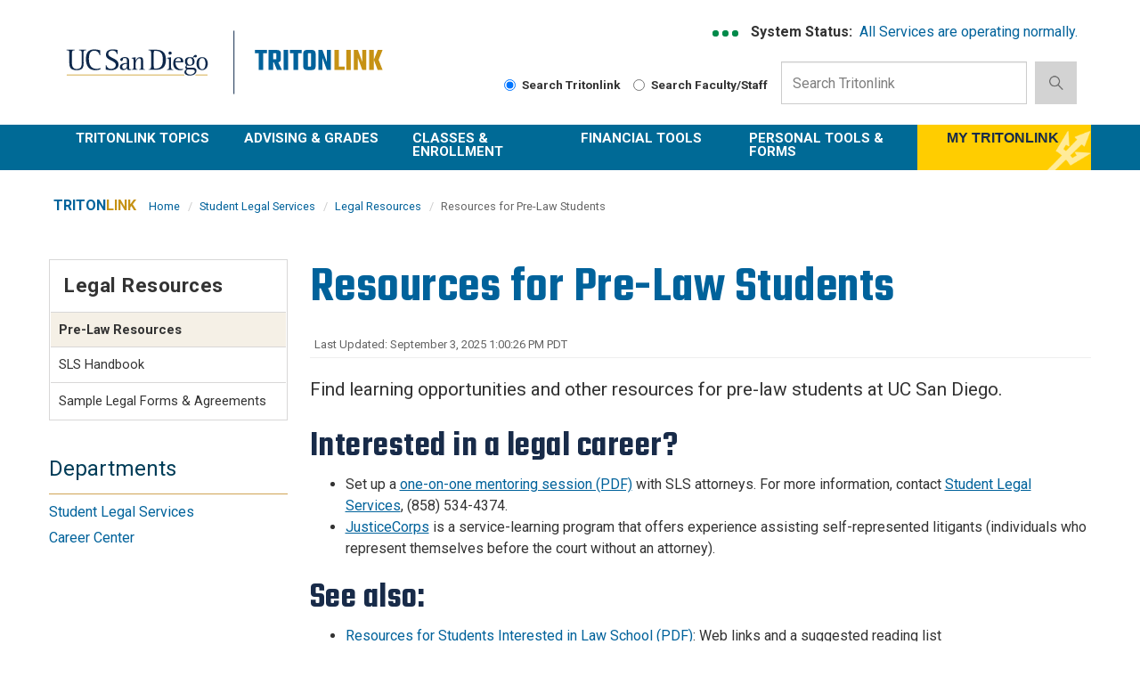

--- FILE ---
content_type: text/html; charset=UTF-8
request_url: https://students.ucsd.edu/sponsor/student-legal/legal-resources/prelaw-students.html
body_size: 25942
content:
<!DOCTYPE html>
<html xmlns="http://www.w3.org/1999/xhtml" lang="en-US">
	<head>
		



 



    <meta charset="utf-8"/>
    <meta content="IE=edge" http-equiv="X-UA-Compatible"/>
    <meta content="initial-scale=1.0" name="viewport"/>
    <meta content="7MiYjX2ZghMOWvtKRWlar--c6mD2ose5EcbQFQ6szFA" name="google-site-verification"/>
    
    <title>Resources for Pre-Law Students</title>
    <meta content="University of California, San Diego" name="ORGANIZATION"/>
    <meta content="index,follow,noarchive" name="robots"/>
    <meta content="Students" name="SITE"/>
    <meta content="Resources for Pre-Law Students" name="PAGETITLE"/>
    <meta content="Learn about service-learning opportunities and other resources for UC San Diego pre-law students." name="DESCRIPTION"/>
    <meta content="d14084acac1a02086050291f166eba43" name="id"/>

   
    


    

		








 




<link href="//cdn.ucsd.edu/cms/decorator-5/styles/bootstrap.min.css" rel="stylesheet"/>
<link href="//cdn.ucsd.edu/cms/decorator-5/styles/base.min.css" rel="stylesheet"/>


        
    



<!-- Site-specific CSS files -->
            <link href="../../../_resources/css/tritonlink.css" media="all" rel="stylesheet" type="text/css"/>
                <link href="../../../_resources/css/site-specific-v5.css" media="all" rel="stylesheet" type="text/css"/>
    
    
    
<!-- Other CSS files -->
<!--[if lt IE 9]>
<link rel="stylesheet" href="https://cdn.ucsd.edu/cms/decorator-5/styles/ie-support.css" />
<![endif]-->

<!-- Other JS files -->


<script src="https://cdn.ucsd.edu/cms/decorator-5/scripts/modernizr.min.js"></script>


        
    
    


<!-- Site-specific javascript files -->


    

<!--[if lt IE 9]>
<script src="https://cdn.ucsd.edu/cms/decorator-5/scripts/respond.min.js"></script>
<link href="https://cdn.ucsd.edu/cms/decorator-5/scripts/cross-domain/respond-proxy.html" id="respond-proxy" rel="respond-proxy" />
<link href="/_resources/cross-domain/respond.proxy.gif" id="respond-redirect" rel="respond-redirect" />
<script src="/_resources/cross-domain/respond.proxy.js"></script>
<![endif]-->


	</head>
	<body>
		<header class="layout-header">
			<a class="sr-only" href="#main-content">Skip to main content</a>
<div id="uc-emergency"></div>
<div id="tdr_login"></div>
<section class="layout-login">
<div class="layout-container"></div>
</section>
<section class="layout-title">
<div class="container">
<div id="logo-container">
<div class="col-sm-3 pull-left top-logo"><a class="title-header title-header-large sr-only" href="https://ucsd.ucsd.edu">UC San Diego</a> <a class="title-logo ucsd-logo" href="https://ucsd.ucsd.edu">UC San Diego</a></div>
<div class="col-sm-2 pull-left top-logo"><a class="title-header title-header-large sr-only" href="https://students.ucsd.edu">Tritonlink</a> <a class="title-logo blink-logo" href="https://students.ucsd.edu">Tritonlink</a></div>
</div>
<div class="sb-container">
<div class="ds-container">
<div class="system-status">
<p><strong>System Status:&#160;</strong> <span class="system-status-message"></span></p>
</div>
<div aria-hidden="true" class="si-container"><a aria-hidden="true" href="https://status.ucsd.edu/" id="status-link"> <span aria-hidden="true" class="status-indicator"></span> <span aria-hidden="true" class="status-indicator"></span> <span aria-hidden="true" class="status-indicator"></span> </a></div>
</div>
<form action="/search/index.html" class="navbar-form navbar-right navbar-search no-gutter search-form" id="cse-search-box" method="get" role="search"><label class="radio-inline" for="searchUCSD"> <input aria-label="Search Tritonlink" checked="checked" id="searchUCSD" name="search-scope" role="radiogroup" type="radio" value="students"/> Search Tritonlink </label> <label class="radio-inline" for="searchFaculty"> <input aria-label="Search Faculty and Staff" id="searchFaculty" name="search-scope" role="radiogroup" type="radio" value="faculty-staff"/> Search Faculty/Staff </label>
<div class="input-group"><input aria-label="Search Input Field" class="form-control input-search directorySearch facultySearch" data-id="inputSearch" id="q" name="q" placeholder="Search Tritonlink" type="search" value=""/> <span class="input-group-btn"> <button class="btn btn-primary search-icon search-expand" id="search-icon-button" onclick="submitForm()" type="button"> <img alt="search-icon" class="img-responsive" src="https://www.ucsd.edu/_resources/img/icon_search.png"/> </button> </span></div>
<input class="sr-only" type="submit" value="Submit"/></form></div>
</div>
</section>
		</header>
		<div class="navbar-container">
			<!-- navbar --><nav class="navbar navbar-default" data-module="nav">
<div class="container-fluid header-wrap">
<div class="container">
<div class="navbar-header"><a aria-expanded="false" class="navbar-toggle collapsed" data-target="#navbar-collapse-grid" data-toggle="collapse" href="#"> <span class="sr-only">Toggle navigation</span> <span class="icon-bar"></span> <span class="icon-bar"></span> <span class="icon-bar"></span> </a> <!-- mobile search dropdown --> <a class="search-icon search-expand dropdown-toggle visible-xs visible-sm" data-toggle="dropdown" href="#"> <span class="search-icon"></span> </a>
<div class="dropdown-menu dropdown-search"><form action="/search/index.html" aria-label="Mobile Search Box" class="navbar-search form-inline mobile-search-form" role="search">
<div class="input-group nav-search-mobile"><input aria-label="Mobile Search Box" class="form-control input-search is-mobile" data-id="inputSearchMobile" id="q" name="q" placeholder="Search TritonLink" type="search"/> <span class="input-group-btn"> <button class="btn btn-primary search-icon search-expand mobile-search-icon" type="button"> <img alt="search-icon" src="https://www.ucsd.edu/_resources/img/icon_search.png"/> </button> </span></div>
<label class="radio-inline" for="searchFacultyMobile"> <input aria-label="Search Faculty and Staff on Mobile Device" id="searchFacultyMobile" name="t" onclick="setSearch('directory')" role="radiogroup" type="radio" value="directory"/> Search Faculty/Staff </label> <label class="radio-inline" for="searchUCSDMobile"> <input aria-label="Search UC San Diego on Mobile Device" checked="checked" id="searchUCSDMobile" name="t" onclick="setSearch('blink')" role="radiogroup" type="radio"/> Search TritonLink </label> <input class="sr-only" type="submit" value="Submit"/></form></div>
</div>
</div>
</div>
<div class="container-fluid nav-wrap">
<div class="container nav-overflow">
<div class="navbar-collapse collapse" id="navbar-collapse-grid"><!-- standard nav small -->
<ul class="nav navbar-nav small-nav visible-xs visible-sm">
<li class="dropdown">
<div class="btn-group navbar-btn"><a href="#">TritonLink Topics</a> <a class="dropdown-toggle" data-toggle="dropdown" href="#"> <img alt="arrow" src="https://www.ucsd.edu/_resources/img/icon_arrow.png"/> </a>
<ul class="dropdown-menu">
<li><a href="../../../academics/index.html">Academics</a></li>
<li><a href="../../../finances/index.html">Finances &amp; Jobs</a></li>
<li><a href="../../../student-life/index.html">Student Life</a></li>
<li><a href="../../../well-being/index.html">Well-Being</a></li>
<li><a href="../../../campus-services/index.html">Campus Services</a></li>
</ul>
</div>
</li>
<li>
<div class="btn-group navbar-btn"><a href="#">Advising &amp; Grades</a> <a class="dropdown-toggle" data-toggle="dropdown" href="#"> <img alt="arrow" src="https://www.ucsd.edu/_resources/img/icon_arrow.png"/> </a>
<ul class="dropdown-menu">
<li><a href="https://act.ucsd.edu/studentAcademicHistory/academichistorystudentdisplay.htm">Academic History</a></li>
<li><a href="https://myccr.ucsd.edu">Co-Curricular Record</a></li>
<li><a href="https://act.ucsd.edu/studentDars/select">Degree Audit</a></li>
<li><a href="https://degree-planner.ucsd.edu/">Degree Planner</a></li>
<li><a href="https://catalog.ucsd.edu">General Catalog</a></li>
<li><a href="https://act.ucsd.edu/studentGpa/gpa">GPA Calculator</a></li>
<li><a href="https://act.ucsd.edu/studentMajorMinorChange2/majorminorchange">Major &amp; Minor</a></li>
<li><a href="https://real.ucsd.edu">REAL Portal</a></li>
<li><a href="https://act.ucsd.edu/studentETranscript/order.htm">Transcripts/Docs</a></li>
<li><a href="https://vac.ucsd.edu">Virtual Advising Center</a></li>
</ul>
</div>
</li>
<li>
<div class="btn-group navbar-btn"><a href="#">Classes &amp; Enrollment</a> <a class="dropdown-toggle" data-toggle="dropdown" href="#"> <img alt="arrow" src="https://www.ucsd.edu/_resources/img/icon_arrow.png"/> </a>
<ul class="dropdown-menu">
<li><a href="https://canvas.ucsd.edu">Canvas</a></li>
<li><a href="https://academicaffairs.ucsd.edu/Modules/Students/PreAuth">Enrollment Auth (EASy)</a></li>
<li><a href="https://act.ucsd.edu/studentHolds/holds">Holds</a></li>
<li><a href="https://act.ucsd.edu/scheduleOfClasses/scheduleOfClassesStudent.htm">Schedule of Classes</a></li>
<li><a href="https://act.ucsd.edu/webreg2">WebReg</a></li>
</ul>
</div>
</li>
<li>
<div class="btn-group navbar-btn"><a href="#">Financial Tools</a> <a class="dropdown-toggle" data-toggle="dropdown" href="#"> <img alt="arrow" src="https://www.ucsd.edu/_resources/img/icon_arrow.png"/> </a>
<ul class="dropdown-menu">
<li><a href="https://tritonpay.ucsd.edu">Billing &amp; Payment</a></li>
<li><a href="https://itsweb.ucsd.edu/studentDirectDeposit2/DirectDeposit">Direct Deposit</a></li>
<li><a href="https://act.ucsd.edu/studentFinancialAid/financialaiddisplay.htm">Financial Aid</a></li>
<li><a href="https://act.ucsd.edu/studentShsHealthWaiver/healthwaiverdisplay.htm">Health Fee Waiver/RAFT</a></li>
<li><a href="https://ucsd-transportation.t2hosted.com/Account/Portal">Parking Permits</a></li>
<li><a href="https://eacct-ucsd-sp.transactcampus.com/eaccounts">Triton Cash</a></li>
<li><a href="https://student-sis.ucsd.edu/studenttuitioninformation">Tuition Information</a></li>
</ul>
</div>
</li>
<li>
<div class="btn-group navbar-btn"><a href="#">Personal Tools &amp; Forms</a> <a class="dropdown-toggle" data-toggle="dropdown" href="#"> <img alt="arrow" src="https://www.ucsd.edu/_resources/img/icon_arrow.png"/> </a>
<ul class="dropdown-menu">
<li><a href="https://act.ucsd.edu/studentAddresses2/addresses">Addresses</a></li>
<li><a href="https://act.ucsd.edu/studentAddresses2/infoRestrictions">Public Information Restriction</a></li>
<li><a href="https://act.ucsd.edu/studentAddresses2/socialIdentities">Social ID/Names</a></li>
<li><a href="https://ucsd.joinhandshake.com/">Handshake</a></li>
<li><hr/></li>
<li><a href="https://students.ucsd.edu/my-tritonlink/tools/">All Student Tools</a></li>
<li><a href="https://students.ucsd.edu/my-tritonlink/forms/">All Student Forms</a></li>
<li><a href="https://fas.ucsd.edu/forms-and-resources/index.html">Financial Aid Forms</a></li>
<li><a href="https://act.ucsd.edu/cwp/feedback/help/tritonlink">Help/Assistance</a></li>
</ul>
</div>
</li>
</ul>
<div class="main-nav col-md-10">
<ul class="nav navbar-nav menu large-nav hidden-xs hidden-sm">
<li class="nav-group nav-group-sm"><a href="#">TritonLink Topics</a>
<ul class="list-unstyled">
<li><a href="../../../academics/index.html">Academics</a></li>
<li><a href="../../../finances/index.html">Finances &amp; Jobs</a></li>
<li><a href="../../../student-life/index.html">Student Life</a></li>
<li><a href="../../../well-being/index.html">Well-Being</a></li>
<li><a href="../../../campus-services/index.html">Campus Services</a></li>
</ul>
</li>
<li class="nav-group nav-group-sm"><a href="#">Advising &amp; Grades</a>
<ul class="list-unstyled">
<li><a href="https://act.ucsd.edu/studentAcademicHistory/academichistorystudentdisplay.htm">Academic History</a></li>
<li><a href="https://myccr.ucsd.edu">Co-Curricular Record</a></li>
<li><a href="https://act.ucsd.edu/studentDars/select">Degree Audit</a></li>
<li><a href="https://degree-planner.ucsd.edu/">Degree Planner</a></li>
<li><a href="https://catalog.ucsd.edu">General Catalog</a></li>
<li><a href="https://act.ucsd.edu/studentGpa/gpa">GPA Calculator</a></li>
<li><a href="https://act.ucsd.edu/studentMajorMinorChange2/majorminorchange">Major &amp; Minor</a></li>
<li><a href="https://real.ucsd.edu">REAL Portal</a></li>
<li><a href="https://act.ucsd.edu/studentETranscript/order.htm">Transcripts/Docs</a></li>
<li><a href="https://vac.ucsd.edu">Virtual Advising Center</a></li>
</ul>
</li>
<li class="nav-group nav-group-sm"><a href="#">Classes &amp; Enrollment</a>
<ul class="list-unstyled">
<li><a href="https://canvas.ucsd.edu">Canvas</a></li>
<li><a href="https://academicaffairs.ucsd.edu/Modules/Students/PreAuth">Enrollment Auth (EASy)</a></li>
<li><a href="https://act.ucsd.edu/studentHolds/holds">Holds</a></li>
<li><a href="https://act.ucsd.edu/scheduleOfClasses/scheduleOfClassesStudent.htm">Schedule of Classes</a></li>
<li><a href="https://act.ucsd.edu/webreg2">WebReg</a></li>
</ul>
</li>
<li class="nav-group nav-group-sm"><a href="#">Financial Tools</a>
<ul class="list-unstyled">
<li><a href="https://tritonpay.ucsd.edu">Billing &amp; Payment</a></li>
<li><a href="https://itsweb.ucsd.edu/studentDirectDeposit2/DirectDeposit">Direct Deposit</a></li>
<li><a href="https://act.ucsd.edu/studentFinancialAid/financialaiddisplay.htm">Financial Aid</a></li>
<li><a href="https://act.ucsd.edu/studentShsHealthWaiver/healthwaiverdisplay.htm">Health Fee Waiver/RAFT</a></li>
<li><a href="https://ucsd-transportation.t2hosted.com/Account/Portal">Parking Permits</a></li>
<li><a href="https://eacct-ucsd-sp.transactcampus.com/eaccounts">Triton Cash</a></li>
<li><a href="https://student-sis.ucsd.edu/studenttuitioninformation">Tuition Information</a></li>
</ul>
</li>
<li class="nav-group"><a href="#">Personal Tools &amp; Forms</a>
<ul class="list-unstyled">
<li><a href="https://act.ucsd.edu/studentAddresses2/addresses">Addresses</a></li>
<li><a href="https://act.ucsd.edu/studentAddresses2/infoRestrictions">Public Information Restriction</a></li>
<li><a href="https://act.ucsd.edu/studentAddresses2/socialIdentities">Social ID/Names</a></li>
<li><a href="https://ucsd.joinhandshake.com/">Handshake</a></li>
<li><hr/></li>
<li><a href="https://students.ucsd.edu/my-tritonlink/tools/">All Student Tools</a></li>
<li><a href="https://students.ucsd.edu/my-tritonlink/forms/">All Student Forms</a></li>
<li><a href="https://fas.ucsd.edu/forms-and-resources/index.html">Financial Aid Forms</a></li>
<li><a href="https://act.ucsd.edu/cwp/feedback/help/tritonlink">Help/Assistance</a></li>
</ul>
</li>
</ul>
</div>
<div class="col-md-2" id="mytlbutton-y"><a href="http://mytritonlink.ucsd.edu/">MY TRITONLINK</a></div>
</div>
</div>
</div>
</nav> 
<nav class="navbar navbar-default navbar-static-top sr-only hidden"><div class="navbar-collapse collapse" id="navbar"><div class="search"><button aria-label="search" class="search-toggle btn-default"></button><div class="search-content" id="search"><form action="/search/index.html" id="cse-search-box" method="get"><label for="search-scope" style="display: none;">Search</label><select class="search-scope" id="search-scope" name="search-scope"><option selected="selected" value="department">This Site</option><option value="default_collection">All UCSD Sites</option><option value="faculty-staff">Faculty/Staff</option></select><div class="input-group"><label for="q" id="search-term-label" style="display: none;">Search Term</label><input autofocus="autofocus" class="form-control search-term" id="q" name="search-term" placeholder="Search..." type="search" /></div></form></div></div></div></nav>

		</div>
		<main class="layout-main" id="main-content">
		    <a id="main-content"></a>
		    










			<div class="container">
				<div class="row">
					

<div class="container">
    <div class="row">
        <ol class="breadcrumb breadcrumbs-list">
        
        <div id="faculty-staff-badge"><a href="https://students.ucsd.edu">TRITON<span class="fs-badge-s">LINK</span></a></div>    
        
                                                    
                                                
            
            
            
            
            
                        
                                    
                                   <li><a href="../../../index.html">Home</a></li>
                                
                                                        
                                                
            
            
            
            
            
                        
                                    
                                  
                                       
                                
                                                        
                                                
            
            
            
            
            
                        
                                    
                                  
                                           <li><a href="../index.html">Student Legal Services</a></li>
                                        
                                
                                                        
                                                
            
            
            
            
            
                        
                                                                            <li><a href="index.html">Legal Resources</a></li>
                    
                                                            
                                                            
                    <li>Resources for Pre-Law Students</li>
                                            
        </ol>
    </div>
</div>
				</div>
			</div>
			<div class="container">
				<div class="row">
					








        
            
        
    
            
    


















<!-- display the main content -->
<section aria-label="Main Content" class="col-xs-12 col-md-9 main-section pull-right">
                <h1>Resources for Pre-Law Students</h1> 
                   
              
              
      
    <div class="article_info">
    <div class="article_updated_at">Last Updated: September 3, 2025 1:00:26 PM PDT</div>
    <div class="article_feedback">Give <a href="https://eforms.ucsd.edu/view.php?id=339417" onclick="window.open('https://eforms.ucsd.edu/view.php?id=339417/','DYGWYW','menubar=0,resizable=1,scrollbars=1,width=450,height=640')" target="DYGWYW">feedback</a></div>
    </div>
        
                
        
                    
                
                     
                
                
                                                
                
                                        
                                        
                                        
                    <p class="subhead">Find learning opportunities and other resources for pre-law students at UC San Diego.</p>                
                    
                                                

        
    

                            <h2>Interested in a legal career?</h2>
<ul>
<li>Set up a <a href="../../../_files/sls/SLSMentoringBrochRev.pdf">one-on-one mentoring session (PDF)</a> with SLS attorneys. For more information, contact <a href="mailto:sls@ucsd.edu">Student Legal Services</a>, (858) 534-4374.</li>
<li><a href="https://getinvolved.ucsd.edu/service/justicecorps/index.html">JusticeCorps</a> is a service-learning program that offers experience assisting self-represented litigants (individuals who represent themselves before the court without an attorney).</li>
</ul>
<h2>See also:</h2>
<ul>
<li><a href="../../../_files/sls/Resources_for_Students_Interested_in_Law_School.pdf">Resources for Students Interested in Law School (PDF)</a>: Web links and a suggested reading list</li>
<li><a href="https://studentorg.ucsd.edu/">List of current student organizations at UC San Diego</a>: Search for "law"</li>
<li><a href="https://career.ucsd.edu/plan/explore/pre-law/">Career Center: Pre-Law Information</a></li>
</ul>
                                            

        
    

                            <custom/>
                            


    
        
        
    
                
   
    
             
        </section>
					<aside class="bsidebar col-xs-12 col-md-3">
						


 






















        	
        	
        	
        	
                	
        	
    

<section aria-label="Sidebar" class="col-xs-12 col-md-11" role="complementary">
                <figure aria-label="Logo" id="site-logo" role="complementary">
            <logo/>
        </figure>
    
                            <article aria-label="Sidebar Nav" class="main-content-nav" role="navigation">
                                                                                        
        
        <h2>	
               <a href="index.html">Legal Resources</a>	
            </h2>	
    
                        <ul class="navbar-list">
                    
                                        
                                                                                                                            
                                                
                                                                                                            <li class="active">
                    Pre-Law Resources
            </li>
                                                                                
                                        
                                                                                                        
                                                
                                                                                                            <li class="">
                    <a href="handbook.html">
                SLS Handbook
            </a>
            </li>
                                                                                
                                        
                                                                                                        
                                                
                                                                                                            <li class="">
                    <a href="forms-agreements.html">
                Sample Legal Forms &amp; Agreements
            </a>
            </li>
                                                                                
                                        
                                                                                                        
                                                
                                                                                                                                                    </ul>

            </article>
            
            
                            <custom/>
                </section>
						














<section aria-label="Sidebar" class="sidebar-components col-xs-12 col-md-11" role="complementary">




<div class="call-out call-out-1">
<h3>Departments</h3>
        
   <p><a href="https://sls.ucsd.edu/">Student Legal Services</a></p>
   
        
   <p><a href="https://career.ucsd.edu">Career Center</a></p>
   
</div>



        
    
</section>




					</aside>
				</div>
			</div>
		</main>
		<footer class="footer">
			







<div class="container">
    <div class="row">
        <div class="col-sm-8">
        <p>
        <span>UC San Diego 9500 Gilman Dr. La Jolla, CA 92093 (858) 534-2230</span>
        <br/>
        <span>
        Copyright © <span class="footer-copyright-year">2026</span> Regents of the University of California.
        All rights reserved.
        </span>
        </p>
            <ul class="footer-links">
                <li><a href="https://accessibility.ucsd.edu/">Accessibility</a></li>
                <li><a href="https://ucsd.edu/about/privacy.html">Privacy</a></li>
                <li><a href="https://ucsd.edu/about/terms-of-use.html">Terms of Use</a></li>
                <li>
                        <a href="https://eforms.ucsd.edu/view.php?id=339417">Feedback</a>
                    </li>
            </ul>
        </div>
        
        <div class="col-sm-4">
            <a href="https://ucsd.edu/"><img alt="UCSD homepage" class="img-responsive footer-logo" src="https://cdn.ucsd.edu/developer/decorator/5.0.2/img/ucsd-footer-logo-white.png"/></a>
        </div>
    </div>
</div>



<script src="https://cdn.ucsd.edu/cms/decorator-5/scripts/jquery.min.js"></script>
<script src="https://cdn.ucsd.edu/cms/decorator-5/scripts/bootstrap.min.js"></script>
<script src="https://www.ucsd.edu/common/_emergency-broadcast/message.js"></script>
<script src="https://cdn.ucsd.edu/cms/decorator-5/scripts/vendor.min.js"></script>
<script src="https://cdn.ucsd.edu/cms/decorator-5/scripts/base.min.js"></script>


        
    


<!-- Site-specific javascript files -->




                        




<script>
    $(document).ready(function() {
      $('.js-activated').dropdownHover().dropdown();
    });
  </script>

        
    <script src="https://cdn.ucsd.edu/cms/decorator-5/scripts/decorator.js" type="text/javascript"></script>
    
    <script type="text/javascript">
    (function($) {
        $(document).ready(function() {
                    initFooter("https://eforms.ucsd.edu/view.php?id=339417");
                    initCopyright();
        });
    })(jQuery);
    </script>
            <!-- Google tag (gtag.js) -->
<script async="" src="https://www.googletagmanager.com/gtag/js?id=G-1B3TX52JJM"></script>
<script>// <![CDATA[
window.dataLayer = window.dataLayer || [];
  function gtag(){dataLayer.push(arguments);}
  gtag('js', new Date());

  gtag('config', 'G-1B3TX52JJM', {'cookie_domain': 'students.ucsd.edu'});
// ]]></script>
    

			<!-- TritonLink Common Scripts -->
			<script src="../../../_resources/js/students.js"></script>
		</footer>
	</body>
</html>

--- FILE ---
content_type: text/css
request_url: https://students.ucsd.edu/_resources/css/tritonlink.css
body_size: 65584
content:
.breadcrumb{
    margin:20px 0 
}
#faculty-staff-badge{
    display:inline;
    font-weight:bold;
    margin-left:-15px;
    margin-right:5px;
    padding:5px;
    width:115px 
}
#faculty-staff-badge a{
    color:#00629b 
}
#faculty-staff-badge a:hover{
    text-decoration:none !important 
}
#faculty-staff-badge .fs-badge-f,#faculty-staff-badge .fs-badge-s{
    color:#c69214 
}
@media only screen and (max-width: 768px){
    #faculty-staff-badge{
        margin-left:0 !important;
        padding-left:0 !important 
   }
}
.article_info{
    overflow:hidden;
    padding:5px;
    margin:20px 0;
    width:100%;
    font-size:13px;
    color:#636363;
    border-bottom:1px solid #eee 
}
.article_updated_at{
    width:65%;
    float:left 
}
.article_feedback{
    width:25%;
    float:right;
    text-align:right 
}
@media only screen and (max-width: 576px){
    .article_updated_at{
        margin-bottom:10px 
   }
    .article_updated_at,.article_feedback{
        text-align:left;
        float:left;
        width:100% 
   }
}
#blink_faq_content h2{
    margin-top:1em;
    border-bottom:1px solid #ccc 
}
.faq_question{
    color:#034f80;
    cursor:pointer;
    padding:5px 10px 5px 30px;
    background:#fff url(../images/faq_sprite.gif) no-repeat scroll 0 5px;
    margin:0 
}
.faq_question:hover{
    background-color:#f0f8ff 
}
.faq_answer{
    padding:5px 10px 5px 30px;
    background:#e2e9f3 url(../images/faq_sprite.gif) no-repeat scroll 0 -95px 
}
.faq_expand_all{
    text-decoration:none;
    color:#666;
    padding-left:10px;
    background:#fff url(../images/blink_sprite.gif) 0 0px no-repeat 
}
.faq_all_expanded{
    background:#fff url(../images/blink_sprite.gif) 0 -25px no-repeat 
}
.faq_expand_all:hover{
    text-decoration:underline 
}
.faq_expand_some {
    float: right;
    font: normal normal normal 45%/1.5 Roboto,sans-serif;
    text-decoration: none;
    color: #666;
    padding-left: 10px;
    background: #fff url(../images/blink_sprite.gif) 0 0px no-repeat;
}
.faq_some_expanded{
    background:#fff url(../images/blink_sprite.gif) 0 -25px no-repeat 
}
.faq_expand_some:hover{
    text-decoration:underline 
}
.drawer-wrapper{
    clear:both 
}
.contact-module{
    background-image:url(../images/contact-box-blue-2.jpg);
    background-position:top left;
    margin:20px 0;
    padding-left:35px !important;
    padding-right:5px !important;
    color:#000000;
   padding-top:40px !important;
    border-radius:10px;
}
.contact-module p{
    margin-bottom:0;
    margin-top:1em;
}
.disclaimer-text{
    clear:both;
    font-size:90%;
    color:#666;
    font-style:italic 
}
#blink_release_content h2{
    padding-bottom:10px;
    border-bottom:1px solid #000 
}
.release_name{
    color:#034f80;
    cursor:pointer;
    padding:5px 10px 5px 5px;
    margin:0;
    background:#fff 
}
.release_desc{
    background:#e2e9f3;
    padding:10px 
}
.release_desc ul>li{
    margin-bottom:0 
}
.new:after{
    content:"new";
    background:#f2ad23;
    margin-left:10px;
    border-radius:3px;
    padding-left:4px;
    padding-right:4px 
}
.release_expand_all{
    text-decoration:none;
    color:#666;
    padding-left:10px;
    background:#fff url(../images/blink_sprite.gif) 0 0 no-repeat 
}
.release_expand_some{
    float:right;
    font-weight:400;
    text-decoration:none;
    color:#666;
    padding-left:10px;
    background:#fff url(../images/blink_sprite.gif) 0 0 no-repeat 
}
.error-page{
    margin:0 
}
.error-page h1,.error-page h2{
    text-transform:none 
}
.error-page form{
    margin:40px 0 
}
.error-page .blinksearch-404{
    width:65%;
    border:1px solid #eee;
    border-radius:0;
    padding:10px;
    vertical-align:middle 
}
.error-page .btn-404{
    background:#ffcd00;
    color:#333;
    text-transform:none;
    vertical-align:middle;
    margin:0;
    padding:8px;
    height:44px;
    line-height:0;
    min-width:50px;
    border:1px solid #ffcd00;
    border-radius:0 
}
body,html{
    overflow-x:visible 
}
.layout-title{
    height:140px 
}
@media(max-width: 991px){
    .layout-title{
        height:115px;
        padding:1em 0 
   }
}
@media(max-width: 475px){
    .layout-title{
        height:75px 
   }
}
.title-logo{
    background:none;
    background-size:105px;
    background-repeat:no-repeat;
    display:block !important;
    height:65px;
    margin-top:23px;
    float:left 
}
@media(max-width: 4995px){
    .title-logo{
        margin-top:15px 
   }
}
#logo-container{
    width:360px;
    height:73px;
    background:url("../images/ucsd-tl-logo.svg");
    background-repeat:no-repeat;
    float:left;
    margin-top:10px 
}
@media(max-width: 1199px){
    #logo-container{
        width:360px;
        position:absolute 
   }
}
@media(max-width: 520px){
    #logo-container{
        width:60% 
   }
}
@media(max-width: 475px){
    #logo-container{
        width:53%;
        margin-top:0 
   }
}
@media(max-width: 339px){
    #logo-container{
        width:48% 
   }
}
a.title-logo.ucsd-logo{
    background-size:193px;
    width:193px 
}
@media(max-width: 1199px){
    a.title-logo.ucsd-logo{
        background-size:397px;
        width:180px 
   }
}
@media(max-width: 475px){
    a.title-logo.ucsd-logo{
        background-size:190px 46px;
        width:87px;
        height:auto 
   }
}
@media(-webkit-min-device-pixel-ratio: 1.1){
    a.title-logo.ucsd-logo{
        background-size:423px;
        background-repeat:no-repeat 
   }
}
@media(-webkit-min-device-pixel-ratio: 1.1)and (max-width: 1199px){
    a.title-logo.ucsd-logo{
        background-size:396px 
   }
}
@media(-webkit-min-device-pixel-ratio: 1.1)and (max-width: 499px){
    a.title-logo.ucsd-logo{
        background-size:245px;
        width:115px 
   }
}
.col-sm-3.pull-left.top-logo{
    padding:0;
    width:221px 
}
@media(max-width: 1199px){
    .col-sm-3.pull-left.top-logo{
        height:80px;
        width:206px 
   }
}
@media(max-width: 475px){
    .col-sm-3.pull-left.top-logo{
        height:49px;
        width:92px 
   }
}
@media(-webkit-min-device-pixel-ratio: 1.1)and (max-width: 1199px){
    .col-sm-3.pull-left.top-logo{
        width:209px 
   }
}
@media(-webkit-min-device-pixel-ratio: 1.1)and (max-width: 499px){
    .col-sm-3.pull-left.top-logo{
        width:128px;
        height:56px 
   }
}
@media(-webkit-min-device-pixel-ratio: 1.1)and (max-width: 375px){
    .col-sm-3.pull-left.top-logo{
        width:125px 
   }
}
a.title-logo.blink-logo{
    background-size:105px;
    width:139px 
}
@media(max-width: 1199px){
    a.title-logo.blink-logo{
        background-size:105px;
        width:105px 
   }
}
@media(max-width: 475px){
    a.title-logo.blink-logo{
        background-size:47.5px;
        width:95px 
   }
}
@media(-webkit-min-device-pixel-ratio: 1.1){
    a.title-logo.blink-logo{
        background-size:105px;
        background-repeat:no-repeat 
   }
}
@media(-webkit-min-device-pixel-ratio: 1.1)and (max-width: 499px){
    a.title-logo.blink-logo{
        background-size:55px;
        max-width:65px;
        height:35px 
   }
}
.col-sm-2.pull-left.top-logo{
    padding-right:0;
    padding-left:0;
    width:139px 
}
@media(max-width: 1199px){
    .col-sm-2.pull-left.top-logo{
        height:80px;
        width:140px;
        padding-left:27px 
   }
}
@media(max-width: 475px){
    .col-sm-2.pull-left.top-logo{
        height:49px;
        padding-left:5px;
        width:59px 
   }
}
@media(-webkit-min-device-pixel-ratio: 1.1)and (max-width: 499px){
    .col-sm-2.pull-left.top-logo{
        width:70px;
        padding-left:20px 
   }
}
@media(-webkit-min-device-pixel-ratio: 1.1)and (max-width: 375px){
    .col-sm-2.pull-left.top-logo{
        padding-left:15px 
   }
}
.ds-container{
    display:block;
    height:30px;
    margin-bottom:15px;
    width:100% 
}
@media(max-width: 991px){
    .ds-container{
        margin-top:36px 
   }
}
@media(max-width: 520px){
    .ds-container{
        margin-top:30px 
   }
}
@media(max-width: 475px){
    .ds-container{
        margin-top:10px 
   }
}
.si-container{
    display:block;
    overflow:hidden;
    float:right;
    width:35px 
}
.system-status{
    display:block;
    margin-left:10px;
    float:right;
    width:auto 
}
#status-link{
    overflow:hidden;
    display:block 
}
.status-indicator{
    height:7px;
    width:7px;
    display:block;
    margin:10px 2px;
    border-radius:10px;
    float:left 
}
.status-indicator.warning{
    background:#e6131c 
}
.status-indicator.issue{
    background:#e6b540 
}
.status-indicator.allclear{
    background:#008a4a 
}
@media(max-width: 991px){
    .system-status{
        font-size:13px;
        padding-top:3px 
   }
}
a.title-header{
    display:none 
}
@media(max-width: 768px){
    .system-status{
        float:left 
   }
    .system-status-message{
        display:none 
   }
}
.sb-container{
    margin:0 0 0 10px;
    float:right;
    display:block 
}
.sb-container [role=button]{
    cursor:pointer 
}
.sb-container label{
    display:inline-block;
    max-width:100%;
    margin-bottom:5px;
    font-weight:700 
}
.sb-container input[type=search]{
    -webkit-box-sizing:border-box;
    -moz-box-sizing:border-box;
    box-sizing:border-box 
}
.sb-container input[type=checkbox],.sb-container input[type=radio]{
    margin:4px 0 0;
    line-height:normal 
}
.sb-container input[type=file]{
    display:block 
}
.sb-container input[type=range]{
    display:block;
    width:100% 
}
.sb-container input[type=checkbox]:focus,.sb-container input[type=file]:focus,.sb-container input[type=radio]:focus{
    outline:5px auto -webkit-focus-ring-color;
    outline-offset:-2px 
}
.sb-container .form-control{
    display:block;
    width:100%;
    height:49px;
    padding:6px 12px;
    font-size:16px;
    line-height:1.44;
    color:#747678;
    background-color:#fff;
    background-image:none;
    border:1px solid #ccc;
    border-radius:0;
    -webkit-box-shadow:inset 0 1px 1px rgba(0,0,0,.075);
    box-shadow:inset 0 1px 1px rgba(0,0,0,.075);
    -webkit-transition:border-color ease-in-out .15s,box-shadow ease-in-out .15s;
    -o-transition:border-color ease-in-out .15s,box-shadow ease-in-out .15s;
    transition:border-color ease-in-out .15s,box-shadow ease-in-out .15s 
}
.sb-container .form-control:focus{
    border-color:#66afe9;
    outline:0;
    -webkit-box-shadow:inset 0 1px 1px rgba(0,0,0,.075),0 0 8px rgba(102,175,233,.6);
    box-shadow:inset 0 1px 1px rgba(0,0,0,.075),0 0 8px rgba(102,175,233,.6) 
}
.sb-container .form-control::-moz-placeholder{
    color:#7f7f7f;
    opacity:1 
}
.sb-container .form-control:-ms-input-placeholder{
    color:#7f7f7f 
}
.sb-container .form-control::-webkit-input-placeholder{
    color:#7f7f7f 
}
.sb-container .form-control::-ms-expand{
    border:0;
    background-color:transparent 
}
.sb-container .form-control[disabled],.sb-container .form-control[readonly]{
    background-color:#eee;
    opacity:1 
}
.sb-container .form-control[disabled]{
    cursor:not-allowed 
}
.sb-container input[type=search]{
    -webkit-appearance:none 
}
@media screen and (-webkit-min-device-pixel-ratio: 0){
    .sb-container input[type=date].form-control,.sb-container input[type=datetime-local].form-control,.sb-container input[type=month].form-control,.sb-container input[type=time].form-control{
        line-height:49px 
   }
}
.sb-container .form-group{
    margin-bottom:15px 
}
.sb-container .radio{
    position:relative;
    display:block;
    margin-top:10px;
    margin-bottom:10px 
}
.sb-container .radio label{
    min-height:23px;
    padding-left:20px;
    margin-bottom:0;
    font-weight:400;
    cursor:pointer 
}
.sb-container .radio input[type=radio],.sb-container .radio-inline input[type=radio]{
    position:absolute;
    margin-left:-20px 
}
.sb-container .radio+.radio{
    margin-top:-5px 
}
.sb-container .radio-inline{
    position:relative;
    display:inline-block;
    padding-left:20px;
    margin-bottom:0;
    vertical-align:middle;
    font-weight:400;
    cursor:pointer 
}
.sb-container .radio-inline+.radio-inline{
    margin-top:0;
    margin-left:10px 
}
.sb-container input[type=checkbox][disabled],.sb-container input[type=radio][disabled]{
    cursor:not-allowed 
}
@media(min-width: 768px){
    .sb-container .form-inline .form-group{
        display:inline-block;
        margin-bottom:0;
        vertical-align:middle 
   }
    .sb-container .form-inline .form-control{
        display:inline-block;
        width:auto;
        vertical-align:middle 
   }
    .sb-container .form-inline .input-group{
        display:inline-table;
        vertical-align:middle 
   }
    .sb-container .form-inline .input-group .form-control,.sb-container .form-inline .input-group .input-group-btn{
        width:auto 
   }
    .sb-container .form-inline .input-group>.form-control{
        width:100% 
   }
    .sb-container .form-inline .control-label{
        margin-bottom:0;
        vertical-align:middle 
   }
    .sb-container .form-inline .radio{
        display:inline-block;
        margin-top:0;
        margin-bottom:0;
        vertical-align:middle 
   }
    .sb-container .form-inline .radio label{
        padding-left:0 
   }
    .sb-container .form-inline .radio input[type=radio]{
        position:relative;
        margin-left:0 
   }
}
.sb-container .btn{
    display:inline-block;
    margin-bottom:0;
    font-weight:700;
    text-align:center;
    vertical-align:middle;
    touch-action:manipulation;
    cursor:pointer;
    background-image:none;
    border:1px solid transparent;
    white-space:nowrap;
    padding:6px 12px;
    font-size:16px;
    line-height:1.44;
    border-radius:0;
    -webkit-user-select:none;
    -moz-user-select:none;
    -ms-user-select:none;
    user-select:none 
}
.sb-container .btn:active:focus,.sb-container .btn:focus{
    outline:5px auto -webkit-focus-ring-color;
    outline-offset:-2px 
}
.sb-container .btn:focus,.sb-container .btn:hover{
    color:#fff;
    text-decoration:none 
}
.sb-container .btn:active{
    outline:0;
    background-image:none;
    -webkit-box-shadow:inset 0 3px 5px rgba(0,0,0,.125);
    box-shadow:inset 0 3px 5px rgba(0,0,0,.125) 
}
.sb-container .btn[disabled]{
    cursor:not-allowed;
    opacity:.65;
    -webkit-box-shadow:none;
    box-shadow:none 
}
.sb-container .btn-primary{
    color:#fff;
    background-color:#006a96;
    border-color:transparent 
}
.sb-container .btn-primary:focus{
    color:#fff;
    background-color:#004663;
    border-color:transparent 
}
.sb-container .btn-primary:hover{
    color:#fff;
    background-color:#004663;
    border-color:transparent 
}
.sb-container .btn-primary:active{
    color:#fff;
    background-color:#004663;
    border-color:transparent 
}
.sb-container .btn-primary:active:focus,.sb-container .btn-primary:active:hover{
    color:#fff;
    background-color:#002d3f;
    border-color:transparent 
}
.sb-container .btn-primary:active{
    background-image:none 
}
.sb-container .btn-primary[disabled]:focus,.sb-container .btn-primary[disabled]:hover{
    background-color:#006a96;
    border-color:transparent 
}
.sb-container .btn-group{
    position:relative;
    display:inline-block;
    vertical-align:middle 
}
.sb-container .btn-group>.btn{
    position:relative;
    float:left 
}
.sb-container .btn-group>.btn:active,.sb-container .btn-group>.btn:focus,.sb-container .btn-group>.btn:hover{
    z-index:2 
}
.sb-container .btn-group .btn+.btn,.sb-container .btn-group .btn+.btn-group,.sb-container .btn-group .btn-group+.btn,.sb-container .btn-group .btn-group+.btn-group{
    margin-left:-1px 
}
.sb-container .btn-group>.btn:first-child{
    margin-left:0 
}
.sb-container .btn-group>.btn:last-child:not(:first-child){
    border-bottom-left-radius:0;
    border-top-left-radius:0 
}
.sb-container .btn-group>.btn-group{
    float:left 
}
.sb-container .btn-group>.btn-group:not(:first-child):not(:last-child)>.btn{
    border-radius:0 
}
.sb-container .btn-group>.btn-group:first-child:not(:last-child)>.btn:last-child{
    border-bottom-right-radius:0;
    border-top-right-radius:0 
}
.sb-container .btn-group>.btn-group:last-child:not(:first-child)>.btn:first-child{
    border-bottom-left-radius:0;
    border-top-left-radius:0 
}
.sb-container [data-toggle=buttons]>.btn input[type=checkbox],.sb-container [data-toggle=buttons]>.btn input[type=radio],.sb-container [data-toggle=buttons]>.btn-group>.btn input[type=checkbox],.sb-container [data-toggle=buttons]>.btn-group>.btn input[type=radio]{
    position:absolute;
    clip:rect(0, 0, 0, 0);
    pointer-events:none 
}
.sb-container .input-group{
    position:relative;
    display:table;
    border-collapse:separate 
}
.sb-container .input-group[class*=col-]{
    float:none;
    padding-left:0;
    padding-right:0 
}
.sb-container .input-group .form-control{
    position:relative;
    z-index:2;
    float:left;
    width:100%;
    margin-bottom:0 
}
.sb-container .input-group .form-control:focus{
    z-index:3 
}
.sb-container .input-group .form-control,.sb-container .input-group-btn{
    display:table-cell 
}
.sb-container .input-group .form-control:not(:first-child):not(:last-child),.sb-container .input-group-btn:not(:first-child):not(:last-child){
    border-radius:0 
}
.sb-container .input-group-btn{
    width:1%;
    white-space:nowrap;
    vertical-align:middle 
}
.sb-container .input-group .form-control:first-child,.sb-container .input-group-btn:first-child>.btn,.sb-container .input-group-btn:first-child>.btn-group>.btn,.sb-container .input-group-btn:last-child>.btn-group:not(:last-child)>.btn{
    border-bottom-right-radius:0;
    border-top-right-radius:0 
}
.sb-container .input-group .form-control:last-child,.sb-container .input-group-btn:first-child>.btn-group:not(:first-child)>.btn,.sb-container .input-group-btn:first-child>.btn:not(:first-child),.sb-container .input-group-btn:last-child>.btn,.sb-container .input-group-btn:last-child>.btn-group>.btn{
    border-bottom-left-radius:0;
    border-top-left-radius:0 
}
.sb-container .input-group-btn{
    position:relative;
    font-size:0;
    white-space:nowrap 
}
.sb-container .input-group-btn>.btn{
    position:relative 
}
.sb-container .input-group-btn>.btn+.btn{
    margin-left:-1px 
}
.sb-container .input-group-btn>.btn:active,.sb-container .input-group-btn>.btn:focus,.sb-container .input-group-btn>.btn:hover{
    z-index:2 
}
.sb-container .input-group-btn:first-child>.btn,.sb-container .input-group-btn:first-child>.btn-group{
    margin-right:-1px 
}
.sb-container .input-group-btn:last-child>.btn,.sb-container .input-group-btn:last-child>.btn-group{
    z-index:2;
    margin-left:-1px 
}
.sb-container .navbar-form{
    margin-left:-15px;
    margin-right:-15px;
    padding:10px 15px;
    border-top:1px solid transparent;
    border-bottom:1px solid transparent;
    -webkit-box-shadow:inset 0 1px 0 rgba(255,255,255,.1),0 1px 0 rgba(255,255,255,.1);
    box-shadow:inset 0 1px 0 rgba(255,255,255,.1),0 1px 0 rgba(255,255,255,.1);
    margin-top:15.5px;
    margin-bottom:15.5px 
}
@media(min-width: 768px){
    .sb-container .navbar-form .form-group{
        display:inline-block;
        margin-bottom:0;
        vertical-align:middle 
   }
    .sb-container .navbar-form .form-control{
        display:inline-block;
        width:auto;
        vertical-align:middle 
   }
    .sb-container .navbar-form .input-group{
        display:inline-table;
        vertical-align:middle 
   }
    .sb-container .navbar-form .input-group .form-control,.sb-container .navbar-form .input-group .input-group-btn{
        width:auto 
   }
    .sb-container .navbar-form .input-group>.form-control{
        width:100% 
   }
    .sb-container .navbar-form .control-label{
        margin-bottom:0;
        vertical-align:middle 
   }
    .sb-container .navbar-form .radio{
        display:inline-block;
        margin-top:0;
        margin-bottom:0;
        vertical-align:middle 
   }
    .sb-container .navbar-form .radio label{
        padding-left:0 
   }
    .sb-container .navbar-form .radio input[type=radio]{
        position:relative;
        margin-left:0 
   }
}
@media(max-width: 991px){
    .sb-container .navbar-form{
        display:none 
   }
    .sb-container .navbar-form .form-group{
        margin-bottom:5px 
   }
    .sb-container .navbar-form .form-group:last-child{
        margin-bottom:0 
   }
}
@media(min-width: 992px){
    .sb-container .navbar-form{
        width:auto;
        border:0;
        margin-left:0;
        margin-right:0;
        padding-top:0;
        padding-bottom:0;
        -webkit-box-shadow:none;
        box-shadow:none 
   }
}
.sb-container .navbar-btn{
    margin-top:15.5px;
    margin-bottom:15.5px 
}
@media(min-width: 992px){
    .sb-container .navbar-right{
        float:right !important;
        margin-right:-15px 
   }
    .sb-container .navbar-right~.navbar-right{
        margin-right:0 
   }
}
.sb-container .label{
    display:inline;
    padding:.2em .6em .3em;
    font-size:75%;
    font-weight:700;
    line-height:1;
    color:#fff;
    text-align:center;
    white-space:nowrap;
    vertical-align:baseline;
    border-radius:.25em 
}
.sb-container .label:empty{
    display:none 
}
.sb-container .btn .label{
    position:relative;
    top:-1px 
}
.sb-container .label-primary{
    background-color:#006a96 
}
.sb-container .label-primary[href]:focus,.sb-container .label-primary[href]:hover{
    background-color:#004663 
}
.sb-container input[type=text]{
    color:#484949 
}
.sb-container .btn{
    font-size:15px;
    text-transform:uppercase;
    padding:.8em 1.5em;
    min-width:200px;
    margin-bottom:1em;
    letter-spacing:.08em;
    font-weight:400 
}
.sb-container .btn.navbar-btn{
    min-width:0 
}
.sb-container .btn-primary{
    font-family:BrixSansBold 
}
.sb-container .navbar-search .btn{
    min-width:0 
}
.sb-container .navbar-search #inputSearch{
    height:48px 
}
.sb-container .search-icon img{
    opacity:.5;
    padding-top:.25em 
}
.sb-container .search-icon.search-expand{
    background-color:#d3d3d3;
    padding:.725em 
}
.sb-container .search-icon.search-expand img{
    opacity:.5;
    height:24px;
    padding:0 
}
@media(min-width: 992px){
    .sb-container .navbar-right{
        margin-right:0 
   }
    .sb-container .navbar-search #inputSearch{
        padding-left:2.5em 
   }
    .sb-container .navbar-search #inputSearch{
        opacity:0;
        width:0;
        width:220px !important 
   }
    .sb-container .navbar-search .input-group{
        margin:.85em .7em 0 
   }
    .sb-container .navbar-search .radio-inline{
        font-size:.85em;
        opacity:0 
   }
    .sb-container .navbar-search #inputSearch.hidden,.sb-container .navbar-search .radio-inline.hidden{
        display:none 
   }
}
@media(min-width: 1025px){
    .sb-container .search-icon.search-expand:focus,.sb-container .search-icon.search-expand:hover{
        background-color:#ffcd00 
   }
}
@media(min-width: 1200px){
    .sb-container .navbar-search #inputSearch{
        width:300px !important 
   }
}
.mobile-search-form{
    max-width:720px !important;
    margin:0 auto;
    padding:10px 0;
    overflow:hidden 
}
.mobile-search-icon{
    border:0;
    border-radius:0 
}
#q,#entry,.dropdown-search .radio-inline{
    margin-right:10px;
    float:right 
}
#entry{
    height:48px;
    width:276px 
}
.input-group.nav-search-mobile{
    float:right !important 
}
.btn.btn-primary.search-icon.search-expand.mobile-search-icon{
    margin-bottom:0 
}
.dropdown-search .radio-inline{
    margin:15px 10px 0 0 
}
#cse-search-box{
    margin:0;
    padding:0 
}
#cse-search-box label{
    padding-bottom:12px;
    font-weight:bold;
    opacity:1 
}
.sb-container .navbar-search .input-group{
    margin-top:0;
    margin-right:0 
}
input#q,.sb-container .navbar-form .input-group>.form-control{
    height:48px;
    width:276px 
}
@media(max-width: 1200px){
    input#q,.sb-container .navbar-form .input-group>.form-control{
        width:160px 
   }
}
@media(max-width: 767px){
    input#q,.sb-container .navbar-form .input-group>.form-control{
        width:95% 
   }
}
.nav{
    margin-bottom:0;
    padding-left:0;
    list-style:none 
}
.nav:after,.nav:before{
    content:" ";
    display:table 
}
.nav:after{
    clear:both 
}
.nav>li{
    position:relative;
    display:block 
}
.nav>li>a{
    position:relative;
    display:block;
    padding:10px 15px 
}
.nav>li>a:focus,.nav>li>a:hover{
    text-decoration:none;
    background-color:#eee 
}
.nav .open>a,.nav .open>a:focus,.nav .open>a:hover{
    background-color:#eee;
    border-color:#006a96 
}
.nav>li>a>img{
    max-width:none 
}
.navbar{
    position:relative;
    min-height:51px;
    margin-bottom:0;
    border:1px solid transparent;
    background:#eee !important 
}
.navbar:after,.navbar:before{
    content:" ";
    display:table 
}
.navbar:after{
    clear:both 
}
@media(min-width: 992px){
    .navbar{
        border-radius:0 
   }
}
.navbar-header:after,.navbar-header:before{
    content:" ";
    display:table 
}
.navbar-header:after{
    clear:both 
}
@media(min-width: 992px){
    .navbar-header{
        float:left 
   }
}
.navbar-collapse{
    overflow-x:visible;
    padding-right:15px;
    padding-left:15px;
    border-top:1px solid transparent;
    box-shadow:inset 0 1px 0 rgba(255,255,255,.1);
    -webkit-overflow-scrolling:touch 
}
.navbar-collapse:after,.navbar-collapse:before{
    content:" ";
    display:table 
}
.navbar-collapse:after{
    clear:both 
}
.navbar-collapse.in{
    overflow-y:auto 
}
@media(min-width: 992px){
    .navbar-collapse{
        width:auto;
        border-top:0;
        box-shadow:none 
   }
    .navbar-collapse.collapse{
        display:block !important;
        height:auto !important;
        padding-bottom:0;
        overflow:visible !important 
   }
    .navbar-collapse.in{
        overflow-y:visible 
   }
}
.container-fluid>.navbar-collapse,.container-fluid>.navbar-header,.container>.navbar-collapse,.container>.navbar-header{
    margin-right:-15px;
    margin-left:-15px 
}
@media(min-width: 992px){
    .container-fluid>.navbar-collapse,.container-fluid>.navbar-header,.container>.navbar-collapse,.container>.navbar-header{
        margin-right:0;
        margin-left:0 
   }
}
.navbar-toggle{
    position:relative;
    float:right;
    margin-right:15px;
    padding:9px 10px;
    margin-top:23px;
    margin-bottom:23px;
    background-color:transparent;
    background-image:none;
    border:1px solid transparent;
    border-radius:0 
}
.navbar-toggle:focus{
    outline:0 
}
.navbar-toggle .icon-bar{
    display:block;
    width:22px;
    height:2px;
    border-radius:1px 
}
.navbar-toggle .icon-bar+.icon-bar{
    margin-top:4px 
}
@media(min-width: 992px){
    .navbar-toggle{
        display:none 
   }
}
.navbar-nav{
    margin:14.25px -15px 
}
.navbar-nav>li>a{
    padding-top:10px;
    padding-bottom:10px;
    line-height:23px 
}
@media(max-width: 991px){
    .navbar-nav .open .dropdown-menu{
        position:static;
        float:none;
        width:auto;
        margin-top:0;
        background-color:transparent;
        border:0;
        box-shadow:none 
   }
    .navbar-nav .open .dropdown-menu .dropdown-header,.navbar-nav .open .dropdown-menu>li>a{
        padding:5px 15px 5px 25px 
   }
    .navbar-nav .open .dropdown-menu>li>a{
        line-height:23px 
   }
    .navbar-nav .open .dropdown-menu>li>a:focus,.navbar-nav .open .dropdown-menu>li>a:hover{
        background-image:none 
   }
}
@media(min-width: 992px){
    .navbar-nav{
        float:left;
        margin:0 
   }
    .navbar-nav>li{
        float:left 
   }
    .navbar-nav>li>a{
        padding-top:28.5px;
        padding-bottom:28.5px 
   }
}
.navbar-form{
    margin-left:-15px;
    margin-right:-15px;
    padding:10px 15px;
    border-top:1px solid transparent;
    border-bottom:1px solid transparent;
    -webkit-box-shadow:inset 0 1px 0 rgba(255,255,255,.1),0 1px 0 rgba(255,255,255,.1);
    box-shadow:inset 0 1px 0 rgba(255,255,255,.1),0 1px 0 rgba(255,255,255,.1);
    margin-top:15.5px;
    margin-bottom:15.5px 
}
@media(min-width: 768px){
    .navbar-form .form-group{
        display:inline-block;
        margin-bottom:0;
        vertical-align:middle 
   }
    .navbar-form .form-control{
        display:inline-block;
        width:auto;
        vertical-align:middle 
   }
    .navbar-form .input-group{
        display:inline-table;
        vertical-align:middle 
   }
    .navbar-form .input-group .form-control,.navbar-form .input-group .input-group-btn{
        width:auto 
   }
    .navbar-form .input-group>.form-control{
        width:100% 
   }
    .navbar-form .control-label{
        margin-bottom:0;
        vertical-align:middle 
   }
    .navbar-form .radio{
        display:inline-block;
        margin-top:0;
        margin-bottom:0;
        vertical-align:middle 
   }
    .navbar-form .radio label{
        padding-left:0 
   }
    .navbar-form .radio input[type=radio]{
        position:relative;
        margin-left:0 
   }
}
@media(max-width: 991px){
    .navbar-form .form-group{
        margin-bottom:5px 
   }
    .navbar-form .form-group:last-child{
        margin-bottom:0 
   }
}
@media(min-width: 992px){
    .navbar-form{
        width:auto;
        border:0;
        margin-left:0;
        margin-right:0;
        padding-top:0;
        padding-bottom:0;
        -webkit-box-shadow:none;
        box-shadow:none 
   }
}
.navbar-nav>li>.dropdown-menu{
    margin-top:0;
    border-top-right-radius:0;
    border-top-left-radius:0 
}
.navbar-btn{
    margin-top:15.5px;
    margin-bottom:15.5px 
}
.btn-group-sm>.navbar-btn.btn,.navbar-btn.btn-sm{
    margin-top:23.5px;
    margin-bottom:23.5px 
}
.btn-group-xs>.navbar-btn.btn,.navbar-btn.btn-xs{
    margin-top:29px;
    margin-bottom:29px 
}
@media(min-width: 992px){
    .navbar-right{
        float:right !important;
        margin-right:-15px 
   }
    .navbar-right~.navbar-right{
        margin-right:0 
   }
}
.navbar-default{
    background-color:#fff;
    border-color:#eee 
}
.navbar-default .navbar-nav>li>a{
    color:#fff 
}
.navbar-default .navbar-nav>li>a:focus,.navbar-default .navbar-nav>li>a:hover{
    color:#fff;
    background-color:#006a96 
}
.navbar-default .navbar-toggle{
    border-color:transparent 
}
.navbar-default .navbar-toggle:focus,.navbar-default .navbar-toggle:hover{
    background-color:#ddd 
}
.navbar-default .navbar-toggle .icon-bar{
    background-color:#888 
}
.navbar-default .navbar-collapse,.navbar-default .navbar-form{
    border-color:#eee 
}
.navbar-default .navbar-nav>.open>a,.navbar-default .navbar-nav>.open>a:focus,.navbar-default .navbar-nav>.open>a:hover{
    background-color:transparent;
    color:#fff 
}
@media(max-width: 991px){
    .navbar-default .navbar-nav .open .dropdown-menu>li>a{
        color:#fff 
   }
    .navbar-default .navbar-nav .open .dropdown-menu>li>a:focus,.navbar-default .navbar-nav .open .dropdown-menu>li>a:hover{
        color:#fff;
        background-color:#006a96 
   }
}
.navbar-collapse-grid{
    border:none 
}
.navbar-toggle{
    margin-right:0;
    padding-top:6px 
}
.navbar-default .navbar-toggle:focus,.navbar-default .navbar-toggle:hover{
    background:0 0 
}
.navbar-toggle .icon-bar{
    height:4px 
}
.navbar-toggle .icon-bar+.icon-bar{
    margin-top:5px 
}
.navbar-toggle{
    border:none;
    background:0 0 
}
.navbar-toggle:hover{
    background:0 0 
}
.navbar-toggle .icon-bar{
    width:25px;
    left:3px;
    transition:all .2s;
    position:relative 
}
.navbar-toggle .icon-bar:nth-child(2){
    transform:rotate(45deg);
    transform-origin:-4% 10% 
}
.navbar-toggle .icon-bar:nth-child(3){
    opacity:0 
}
.navbar-toggle .icon-bar:nth-child(4){
    transform:rotate(-45deg);
    transform-origin:-4% 90% 
}
.navbar-toggle.collapsed .icon-bar{
    left:0 
}
.navbar-toggle.collapsed .icon-bar:nth-child(2){
    transform:rotate(0) 
}
.navbar-toggle.collapsed .icon-bar:nth-child(3){
    opacity:1 
}
.navbar-toggle.collapsed .icon-bar:nth-child(4){
    transform:rotate(0) 
}
.dropdown-search{
    background:#fff;
    color:#000;
    width:100%;
    padding:0 15px;
    margin:0 
}
.navbar-default .dropdown-search .navbar-form,.navbar-default .navbar-collapse{
    border:none;
    padding-top:0;
    padding-bottom:0;
    margin-bottom:0 
}
.dropdown-search .radio-inline{
    font-size:.85em;
    padding-bottom:1em 
}
.search-icon.search-expand.dropdown-toggle{
    padding:.1em;
    margin:22px 5px 0 0;
    float:right 
}
.navbar-header .search-icon.search-expand.dropdown-toggle .search-icon{
    padding:1em;
    background-image:url(https://www.ucsd.edu/_resources/img/icon_search.png);
    width:30px;
    background-repeat:no-repeat;
    height:29px;
    background-size:25px;
    display:block;
    background-position:center 
}
.navbar-header.open .search-icon.search-expand.dropdown-toggle .search-icon{
    background-image:url(https://www.ucsd.edu/_resources/img/icon_close.png);
    background-size:15px;
    background-color:#ffcd00 
}
.navbar-header.open .search-icon.search-expand.dropdown-toggle{
    background-color:#ffcd00 
}
.navbar-btn .dropdown-toggle{
    transform:rotate(180deg) 
}
.navbar-btn .dropdown-toggle.open{
    transform:rotate(0) 
}
.btn-group.open .dropdown-toggle{
    box-shadow:none 
}
.navbar-btn .dropdown-toggle,.navbar-btn a{
    background:0 0 
}
.nav.navbar-nav.small-nav>li{
    border-bottom:1px solid rgba(255,255,255,.25) 
}
.navbar-nav.small-nav{
    margin-top:0;
    margin-bottom:0 
}
.navbar-nav.small-nav .navbar-btn{
    margin-bottom:0 
}
.navbar-default .navbar-nav{
    padding:0 
}
.navbar-default .navbar-nav.small-nav .dropdown-menu{
    background-color:rgba(0,52,89,.75);
    padding-top:0;
    padding-bottom:0 
}
.navbar-default .navbar-nav>a.nav-hover{
    color:#fff;
    background-color:#006a96;
    text-decoration:none 
}
.bg-blue{
    background-color:rgba(0,52,89,.75) 
}
.navbar-default .navbar-nav.small-nav .navbar-btn>a{
    text-transform:uppercase;
    color:#fff;
    padding:0px 15px 
}
.navbar-default .navbar-nav.small-nav .navbar-btn a{
    padding:0 15px 15px;
    display:inline-block 
}
.navbar-default .navbar-nav.small-nav .navbar-btn .dropdown-menu a{
    padding:1em 15px 15px;
    width:100% 
}
.navbar-default .navbar-nav.small-nav .navbar-btn ul li a{
    font-family:BrixSansRegular 
}
.nav .open>a,.nav .open>a:focus,.nav .open>a:hover{
    background:0 0 
}
.navbar-nav .open .dropdown-menu .dropdown-header,.navbar-nav .open .dropdown-menu>li>a{
    padding:10px 15px 10px 15px 
}
.navbar-default .navbar-nav.small-nav>li .navbar-btn{
    width:100% 
}
.navbar-default .navbar-nav.small-nav li .navbar-btn .dropdown-toggle{
    float:right;
    padding:0;
    padding-left:15px;
    padding-right:15px 
}
.navbar-default{
    background:0 0;
    border:none 
}
.header-wrap{
    background:#eee;
    padding-bottom:0 
}
.nav-wrap{
    background-color:rgba(0,108,146,.95);
    padding:0 
}
.nav-wrap .container{
    margin-top:0 
}
.navbar-default .navbar-nav .nav-group>a{
    text-transform:uppercase;
    font-size:.835em;
    color:#484949;
    text-decoration:none;
    text-align:left;
    line-height:1 
}
.main-nav{
    overflow:hidden;
    max-height:50px;
    -webkit-transition:max-height .5s;
    transition:max-height .5s 
}
.main-nav.is-hover{
    max-height:600px 
}
.main-nav .large-nav{
    width:100% 
}
.main-nav>.menu{
    display:-webkit-box;
    display:-webkit-flex;
    display:-ms-flexbox;
    display:flex;
    -webkit-flex-wrap:nowrap;
    -ms-flex-wrap:nowrap;
    flex-wrap:nowrap;
    -webkit-box-pack:start;
    -webkit-justify-content:flex-start;
    -ms-flex-pack:start;
    justify-content:flex-start 
}
.main-nav li{
    -webkit-flex-basis:0;
    -ms-flex-preferred-size:0;
    flex-basis:0;
    -webkit-box-flex:1;
    -webkit-flex-grow:1;
    -ms-flex-positive:1;
    flex-grow:1;
    float:none;
    width:auto 
}
.main-nav .nav-group>a{
    text-transform:uppercase;
    background-color:#fff;
    padding-top:.5em;
    height:50px 
}
.main-nav .list-unstyled li:hover{
    background-color:#fff 
}
.main-nav .list-unstyled li a{
    padding:.5em 1em;
    display:block;
    color:#fff;
    font-family:BrixSansRegular 
}
.main-nav .list-unstyled li a:hover{
    text-decoration:none;
    color:#484949 
}
.main-nav .nav-group>a.bg-blue{
    background-color:#006a96;
    color:#fff 
}
.btn{
    font-size:15px;
    text-transform:uppercase;
    padding:.8em 1.5em;
    min-width:200px;
    margin-bottom:1em;
    letter-spacing:.08em;
    font-weight:400 
}
.btn.navbar-btn{
    min-width:0 
}
.btn-default{
    background-color:#ffcd00;
    color:#484949;
    font-family:BrixSansBold;
    transition:all .3s 
}
.btn-primary{
    font-family:BrixSansBold 
}
.btn-default:active,.btn-default:hover{
    color:#484949;
    background-color:#fff;
    border-color:transparent;
    transition:all .3s 
}
.navbar-default{
    font-family:BrixSansBold,Helvetica,Arial,sans-serif 
}
.navbar-search .btn{
    min-width:0 
}
.navbar-search #inputSearchMobile{
    height:48px 
}
.search-icon img{
    opacity:.5;
    padding-top:.25em 
}
.search-icon.search-expand{
    background-color:#d3d3d3;
    padding:.725em 
}
.search-icon.search-expand img{
    opacity:.5;
    height:24px;
    padding:0 
}
@media(min-width: 768px){
    .navbar-toggle{
        display:block 
   }
    .nav-wrap{
        background-color:rgba(0,108,146,.95);
        padding:0 
   }
    .main-nav .nav-group,.main-nav .nav-group.nav-group-sm{
        width:15.6667% 
   }
    .navbar-default .navbar-nav li>a{
        color:#fff 
   }
    .navbar-default .navbar-nav>a{
        text-align:center;
        line-height:1 
   }
    .navbar-default .navbar-nav>a{
        min-width:0;
        padding:1.5em .4em 
   }
    .main{
        margin-top:4.6em 
   }
}
@media(min-width: 992px){
    .navbar-toggle{
        display:none 
   }
    .main{
        margin-top:8.8em 
   }
    .header-wrap{
        padding-bottom:50px 
   }
    .nav-wrap .container{
        margin-top:-50px 
   }
    .navbar-right{
        margin-right:0 
   }
    nav.navbar,nav.navbar.navbar-default .navbar-form{
        -webkit-transition:all .2s ease;
        transition:all .2s ease 
   }
    nav.navbar.navbar-default .header-wrap{
        -webkit-transition:all 0s ease;
        transition:all 0s ease;
        background:#006a96 
   }
    .open>.dropdown-menu.dropdown-search{
        display:none 
   }
    .navbar-search .input-group{
        margin:.85em .7em 0 
   }
    .navbar-search .radio-inline{
        font-size:.85em;
        opacity:0 
   }
    .navbar-search .radio-inline.hidden{
        display:none 
   }
    .navbar-default .navbar-nav>a{
        line-height:1 
   }
    .navbar-default .navbar-nav>a{
        min-width:120px 
   }
}
@media(min-width: 1200px){
    .main-nav .nav-group{
        width:18.5%;
        min-height:18em 
   }
    .main-nav .nav-group.nav-group-sm{
        width:13.5% 
   }
    .main-nav .nav-group.nav-group-lg{
        width:22.5% 
   }
    .navbar-default .navbar-nav .nav-group>a{
        text-align:left 
   }
    .navbar-default .navbar-nav>a{
        line-height:1 
   }
    .navbar-default .navbar-nav>a{
        min-width:170px 
   }
}
.navbar-default .navbar-nav .nav-group>a{
    font-size:.95em;
    font-family:"Roboto",Helvetica,Arial,sans-serif;
    font-weight:bold 
}
.main-nav .list-unstyled li a,.navbar-default .navbar-nav.small-nav .navbar-btn ul li a{
    font-family:"Roboto",sans-serif 
}
.navbar{
    background:#016a96 !important 
}
.navbar-default .navbar-nav>li>a:focus,.navbar-default .navbar-nav>li>a:hover{
    color:#fff;
    background-color:rgba(0,52,89,.75) 
}
.main-nav .nav-group>a.bg-blue{
    background-color:rgba(0,39,66,.94);
    color:#fff 
}
nav.navbar{
    height:50px;
    z-index:999 
}
.main-nav li{
    line-height:1.4em 
}
.main-nav .nav-group>a{
    background:#006a96 
}
.navbar-default .navbar-nav .nav-group>a{
    color:#fff 
}
.navbar-default .navbar-nav .nav-group>a{
    font-size:.95em 
}
a.navbar-toggle{
    margin:15px 0 15px 15px;
    padding:0 
}
.search-icon.search-expand.dropdown-toggle{
    margin:10px 
}
@media only screen and (min-width: 992px){
    nav.navbar.navbar-default .header-wrap{
        background:#006a96 
   }
    .navbar-collapse.collapse{
        display:block !important;
        height:auto !important;
        padding-bottom:0;
        overflow:visible !important 
   }
}
@media only screen and (max-width: 991px){
    nav .container{
        padding:0 15px 
   }
    .navbar-collapse.collapse{
        display:none !important;
        height:auto !important 
   }
    .navbar-collapse.collapse.in{
        display:block !important 
   }
    .navbar-header{
        width:100%;
        margin:0 !important;
        padding:0 !important 
   }
    .header-wrap{
        background:#eee;
        padding-bottom:0 
   }
}
@media only screen and (min-width: 992px){
    .navbar-collapse.collapse{
        display:block !important;
        height:auto !important 
   }
    #navbar-collapse-grid{
        padding:0 
   }
}
@media only screen and (max-width: 1199px){
    .header-wrap .container,.nav-wrap .container{
        max-width:970px !important 
   }
}
.dropdown-menu>li>a{
    background-color:unset !important;
    color:#fff !important 
}
@media only screen and (min-width: 768px){
    .nav-wrap{
        background-color:rgba(0,106,150,.97);
        padding:0 
   }
    .navbar-nav,.navbar-nav>li{
        float:none 
   }
    .navbar-collapse.in{
        display:block !important 
   }
}
nav#toolbar-nav{
    background-color:#182b49 !important;
    z-index:990;
    height:auto;
    min-height:auto;
    clear:both 
}
#toolbar-nav .toolbar-wrap{
    background-color:#182b49 
}
#toolbar-nav .navbar-nav>li>.dropdown-menu{
    background-color:#102b49;
    border:none 
}
#toolbar-nav .navbar-nav>li>.dropdown-menu>li:hover,#toolbar-nav .navbar-nav>li>.dropdown-menu>li:focus{
    background-color:#00629b 
}
#toolbar-nav .navbar-header>.navbar-brand{
    margin-left:0;
    font-size:16px;
    line-height:18px;
    color:#fff;
    padding-left:0 
}
#toolbar-nav .navbar-header>.navbar-brand:hover{
    color:#fff 
}
#toolbar-nav .navbar-toggle .icon-bar{
    background-color:#fff 
}
#navbar-collapse-toolbar{
    background-color:#182b49 
}
#toolbar-nav .tool-title{
    color:#fff;
    padding:15px;
    display:block;
    line-height:18px;
    margin-top:4px 
}
#toolbar-nav .navbar-toggle{
    float:left;
    margin-left:0;
    margin-right:15px 
}
#navbar-collapse-toolbar .navbar-nav.small-nav .dropdown-menu{
    background-color:#00629b 
}
#navbar-collapse-toolbar .navbar-nav.small-nav>li:last-of-type{
    border-bottom:none 
}
.navbar-default .navbar-header .navbar-toolbar-icon{
    background-color:#d3d3d3;
    margin:10px;
    padding:.1em 
}
.navbar-default .navbar-header .navbar-toolbar-icon .toolbar-icon{
    padding:1em;
    background-image:url("/images/icons/wrench-icon.svg");
    width:30px;
    background-repeat:no-repeat;
    height:29px;
    background-size:25px;
    display:block;
    background-position:center 
}
.navbar-default .navbar-header .navbar-toolbar-icon .toolbar-icon.close-toolbar-icon{
    background-image:url(https://www.ucsd.edu/_resources/img/icon_close.png);
    background-size:15px;
    background-color:#ffcd00 
}
.navbar-default .navbar-header .navbar-toolbar-icon[aria-expanded=true]{
    background-color:#ffcd00 
}
@media only screen and (min-width: 768px){
    #navbar-collapse-toolbar{
        margin-left:0;
        margin-right:0 
   }
}
@media only screen and (min-width: 992px){
    #toolbar-nav .navbar-nav,#toolbar-nav .navbar-nav>li{
        float:left 
   }
    #toolbar-nav .navbar-nav>li>a{
        display:flex;
        align-items:center;
        padding-top:15px;
        padding-bottom:15px;
        line-height:18px 
   }
    #toolbar-nav .navbar-nav>li>a:hover,#toolbar-nav .navbar-nav>li>a:focus{
        background-color:#00629b 
   }
    #toolbar-nav .navbar-nav .toolbar-icon{
        margin-right:10px;
        width:24px;
        height:24px 
   }
    #toolbar-nav .navbar-nav .caret{
        margin-top:5px 
   }
    #navbar-collapse-toolbar{
        background-color:#182b49 
   }
    #toolbar-nav .navbar-header>.navbar-brand{
        margin-left:15px 
   }
}
#tools-nav-button{
    background:#d3d3d3;
    padding:6px 10px 2px 10px;
    margin:10px 10px 5px 10px;
    color:#333 
}
#mytlbutton{
    background-color:#182b49;
    color:#fff;
    height:51px;
    display:block;
    padding:0;
    margin:0;
    font-weight:bold;
    background-image:url(https://cdn.ucsd.edu/cms/decorator-5/img/bg-light-yellow-trident.png);
    background-position:-37px -1px;
    background-size:249px 
}
#mytlbutton a{
    color:#fff;
    padding:12px 39px;
    position:absolute 
}
#mytlbutton a:hover{
    text-decoration:none 
}
#mytlbutton{
    background-color:#182b49;
    color:#fff;
    height:51px;
    display:block;
    padding:0;
    margin:0;
    font-weight:bold;
    background-image:url(https://cdn.ucsd.edu/cms/decorator-5/img/bg-light-yellow-trident.png);
    background-position:-37px -1px;
    background-size:249px 
}
#mytlbutton a{
    color:#fff;
    padding:12px 35px;
    position:absolute 
}
#mytlbutton a:hover{
    text-decoration:none 
}
#mytlbutton-y{
    background-color:#ffcd00;
    color:#fff;
    height:51px;
    display:block;
    padding:0;
    margin:0;
    font-weight:bold;
    background-image:url("../images/bg-light-white-trident.png");
    background-position:-37px -1px;
    background-size:249px;
    cursor:pointer 
}
#mytlbutton-y a{
    color:#182b49;
    padding:3px 33px 19px 33px;
    position:absolute 
}
#mytlbutton-y a:hover{
    text-decoration:underline 
}
@media(max-width: 1199px){
    #mytlbutton-y a{
        padding:12px 15px 
   }
}
@media(max-width: 1199px){
    #mytlbutton-y{
        background-position:-60px 0px;
        background-repeat:no-repeat;
        background-size:150% 
   }
}
@media(max-width: 991px){
    #mytlbutton-y{
        background-repeat:no-repeat;
        background-size:cover;
        background-position:0 0 
   }
}
#mytlbutton-y:hover{
    background-image:url("../images/bg-dark-blue-trident.png") 
}
@media(max-width: 1200px){
    #mytlbutton-y:hover{
        background-position:96px -1px;
        background-repeat:no-repeat 
   }
}
@media(max-width: 1199px){
    #mytlbutton-y:hover{
        background-position:-60px 0px;
        background-repeat:no-repeat;
        background-size:150% 
   }
}
@media(max-width: 991px){
    #mytlbutton-y:hover{
        background-repeat:no-repeat;
        background-size:cover;
        background-position:0 0 
   }
}
.navbar-toggle .icon-bar:nth-child(2){
    zoom:1.005 
}
.navbar-toggle .icon-bar:nth-child(4){
    zoom:1.005 
}
.nav-overflow{
    overflow:hidden 
}
.main-content-nav h2{
    text-transform:none 
}
.main-content-nav>ul{
    font-size:.92em 
}
.main-content-nav>ul li a{
    padding:.6em 
}
.main-content-nav>ul li.active{
    padding:.6em 0 .6em .6em 
}
#page_nav li a{
    font-size:.92em;
    padding:.6em 0 .6em .6em 
}
.bsidebar,.bsidebar section{
    padding:0 
}
.sidebar-components{
    margin-bottom:20px 
}
.sidebar-components h3{
    border-bottom:1px solid #d0a455;
    padding-bottom:10px;
    margin-bottom:10px;
    color:#003d58 
}
.sidebar-components p{
    margin-bottom:10px;
    line-height:normal 
}
.main-section a{
    text-decoration:underline 
}
.main-section a.text-link{
    text-decoration:none 
}

.subhead{
    font-size:130%;
    margin-bottom:25px;
    line-height:1.5 
}
body::after{
    display:none;
    content:url("../images/icons/tl-mail-hvr.svg") url("../images/icons/tl-books-hvr.svg") url("../images/icons/tl-wrench-hvr.svg") url("../images/icons/tl-document-hvr.svg") url("../images/icons/tl-calendar-hvr.svg") url("../images/icons/tl-handshake-hvr.svg") 
}
.blink-jumbosearch{
    background:url(../images/homepage/brand-elements-hero.jpg) no-repeat;
    height:auto;
    margin:0;
    text-align:left;
    padding:100px 0 !important 
}
.blink-jumbosearch h1{
    color:#fff;
    font-size:30px;
    font-weight:lighter;
    text-transform:none;
    margin:0 0 20px 0;
    font-family:"Helvetica",sans-serif 
}
@media(max-width: 450px){
    .blink-jumbosearch h1{
        font-size:25px 
   }
}
.blink-jumbosearch p{
    color:#fff 
}
.blink-jumbosearch a{
    color:#fff;
    text-decoration:underline 
}
.blink-jumbosearch #jumbosearch-container{
    display:flex;
    flex-direction:column 
}
.blink-jumbosearch .btn{
    background:#fff;
    color:#333;
    text-transform:none;
    vertical-align:middle;
    margin:0;
    padding:8px;
    height:43px;
    line-height:0;
    border-left:1px solid #eee;
    border-radius:0;
    min-width:50px 
}
@media(max-width: 1440px){
    .blink-jumbosearch{
        padding:50px !important;
        background-position-y:0px;
        margin-bottom:0 
   }
}
@media(max-width: 767px){
    .blink-jumbosearch{
        text-align:center 
   }
}
@media(max-width: 550px){
    .blink-jumbosearch{
        background-position-x:-200px 
   }
}
@media(max-width: 430px){
    .blink-jumbosearch{
        background-position-x:-170px 
   }
}
#blinksearch{
    width:60%;
    border:0;
    border-radius:0;
    padding:8px;
    vertical-align:middle 
}
#button-container{
    margin:20px 0 0 0;
    max-width:770px 
}
.jumbotron-news-events #news-section{
    padding:0 0 2em 0;
    border-bottom:1px solid #eee;
    margin-bottom:3.5em 
}
.jumbotron-news-events #newsitems{
    display:block;
    overflow:hidden;
    padding:0;
    columns:2;
    -webkit-columns:2;
    -moz-columns:2 
}
.jumbotron-news-events #newsitems .news-item{
    display:inline-block;
    padding:0 15px;
    vertical-align:top;
    min-height:152px 
}
@media(max-width: 991px){
    .jumbotron-news-events #newsitems .news-item{
        width:100%;
        min-height:auto 
   }
}
@media(max-width: 1200px){
    .jumbotron-news-events #newsitems{
        max-height:577px 
   }
}
@media(max-width: 991px){
    .jumbotron-news-events #newsitems{
        max-height:unset !important;
        columns:1;
        -webkit-columns:1;
        -moz-columns:1 
   }
}
.jumbotron-news-events .trident-icon{
    float:left;
    padding-right:10px;
    width:35px;
    height:auto;
    margin:10px 0px;
}
.jumbotron-news-events h2{
    font-size:1.75em;
    margin:10px 0 0 0 
}
.jumbotron-news-events h3{
    font-size:1.2em;
    text-transform:none;
    margin-top:0;
    font-weight:500;
    line-height:1.3 
}
.jumbotron-news-events a:hover{
    color:#182b49 
}
.jumbotron-news-events .no-mg-top{
    margin:0px !important 
}
.jumbotron-news-events .news-events-title a{
    text-decoration:underline 
}
.jumbotron-news-events .news h3{
    margin-bottom:30px 
}
.jumbotron-news-events .news p{
    margin-top:1em;
    margin-bottom:5px 
}
.jumbotron-news-events .news .featured{
    margin-top:1.5em 
}
.jumbotron-news-events .date-wrap{
    background:#006a96;
    color:#fff;
    text-align:center;
    width:6em;
    font-size:1.22em;
    line-height:1.25em;
    padding:.5em 1em;
    margin:0 1.5em .25em 0;
    border-radius:10px;
}
.jumbotron-news-events .fm-blue{
    background:#182b49 !important 
}
.jumbotron-news-events .event{
    margin-bottom:1.5em;
    display:flex;
    flex-flow:row;
    align-items:center 
}
.jumbotron-news-events .event .text-link{
    text-transform:none;
    letter-spacing:normal;
    font-size:1.22em;
    border-bottom:none 
}
.jumbotron-news-events .event-title{
    margin-bottom:0;
    margin-right:1em;
    line-height:1.5;
    width:75% 
}
.jumbotron-news-events .text-link-hover-arrow{
    visibility:hidden;
    font-size:16px;
    padding-left:.25em;
    opacity:0;
    transition:visibility .5s 
}
@media(min-width: 768px){
    .jumbotron-news-events .events{
        display:block;
        overflow:hidden;
        padding:0;
        columns:2;
        -webkit-columns:2;
        -moz-columns:2;
        margin-top:1em 
   }
    .jumbotron-news-events .event{
        margin:auto 0 20px 0;
        display:flex;
        flex-flow:column;
        align-items:flex-start;
        width:auto 
   }
    .jumbotron-news-events .event:first-of-type{
        margin-top:0em 
   }
    .jumbotron-news-events .date-wrap{
        width:6em 
   }
}
@media(min-width: 992px){
    .jumbotron-news-events #news-section{
        padding-bottom:0;
        margin-bottom:0;
        border:none 
   }
    .jumbotron-news-events .date-wrap{
        font-size:inherit;
        width:4em;
        padding:.5em;
        margin:0 1em 0 0 
   }
    .jumbotron-news-events .events{
        flex-flow:column;
        margin-bottom:.5em 
   }
    .jumbotron-news-events .event{
        margin-bottom:25px;
        display:flex;
        flex-flow:row;
        width:auto 
   }
    .jumbotron-news-events .event .text-link{
        font-size:inherit 
   }
    .jumbotron-news-events .event-title{
        width:65% 
   }
}
.blink-toolset{
    background:#eee;
    height:auto;
    margin:40px auto 0 auto;
    padding:40px 0 !important 
}
.blink-toolset h1{
    color:#fff;
    font-size:30px;
    font-weight:lighter;
    text-transform:none;
    margin:80px auto 30px auto;
    font-family:"Helvetica",sans-serif 
}
.toolset-headline{
    font-size:20px;
    font-weight:normal !important;
    text-transform:none !important;
    text-align:left;
    border-bottom:1px solid #eee;
    padding-bottom:10px;
    margin-bottom:20px !important 
}
.toolset-container{
    background:#fff;
    padding:15px 25px 
}
.toolset-container .toolset-link{
    text-decoration:underline;
    margin-bottom:25px 
}
.toolset-container .toolset-link a{
    color:#00629b 
}
.toolset-container .toolset-link a:hover{
    color:#182b49 
}
.toolset-container dd{
    margin-bottom:15px 
}
.toolset-container>.panel-group>.panel{
    background-color:transparent;
    border:0;
    border-radius:0;
    box-shadow:none 
}
.toolset-container>.panel-group>.panel:first-child .panel-heading{
    padding-top:0 
}
.toolset-container>.panel-group>.panel>.panel-heading{
    border:0;
    padding:15px 0 
}
.toolset-container>.panel-group>.panel>.panel-heading>.panel-title{
    font-weight:normal;
    text-transform:capitalize;
    text-align:left 
}
.toolset-container>.panel-group>.panel>.panel-heading>.panel-title a{
    margin-left:10px 
}
.toolset-container>.panel-group>.panel>.panel-collapse>.panel-body{
    border:0;
    padding:0 15px 
}
.toolset-container>.panel-group>.panel>.panel-collapse ul{
    padding-left:10px;
    list-style-type:none 
}
.toolset-container>.panel-group>.panel>.panel-collapse ul li{
    padding:5px 0 
}
.toolset-container>.panel-group.panel-title h5{
    color:#182b49;
    font-size:16px 
}
@media(max-width: 991px){
    .toolset-container{
        margin-bottom:20px 
   }
}
.toolset-panel{
    text-transform:none !important;
    text-align:left 
}
#all-tools>.glyphicon.glyphicon-wrench{
    color:#6b6b6b;
    margin-right:6px 
}
.launcher-logo{
    padding:30px 
}
.panel-heading .accordion-toggle.collapsed:after{
    content:"" 
}
.panel-heading .accordion-toggle:after{
    content:"";
    font-family:"Glyphicons Halflings";
    float:left;
    color:#c69214 
}
#MyBlink-Button a{
    color:#fff;
    padding:10px 15px;
    background-color:#00629b 
}
#MyBlink-Button a:hover{
    background-color:#182b49 
}
#_myblink_toolbox>a{
    font-size:12px;
    letter-spacing:.02em;
    color:#8c8c8c 
}
.mb-container>div>ul{
    list-style:none;
    padding:0 
}
.mb-container>.mb-left>ul{
    list-style:none;
    padding:0 
}
.mb-container>.mb-left>ul>li::before{
    content:"▪";
    color:#c69214;
    width:1em;
    margin-left:0;
    padding-right:10px 
}
.mb-right{
    border-top:1px solid #eee;
    padding-top:10px 
}
.mb-right>ul{
    margin-bottom:0;
    padding-left:0;
    list-style:none;
    overflow:hidden 
}
.mb-right>ul>li:first-child,.mb-right>ul>li:nth-child(2n){
    float:left;
    padding:5px;
    text-align:left;
    width:auto 
}
.mb-right>ul>li:nth-child(3n){
    clear:both;
    width:100% 
}
.mb-right>ul>li>hr{
    margin:10px 0;
    display:none 
}
.mb-right>ul>li:nth-child(4n),.mb-right>ul>li:nth-child(5n){
    float:left;
    margin:0 2% 2% 0;
    padding:5px;
    text-align:left;
    width:auto 
}
.mb-right>ul>li:nth-child(5n){
    margin:0 
}
.mb-right>ul>li:nth-child(4n)>a:before{
    display:block;
    content:"";
    background-image:url("../images/icons/gear.svg");
    background-size:15px 15px;
    height:20px;
    width:15px;
    float:left;
    background-position-y:5px;
    background-repeat:no-repeat;
    margin-right:5px 
}
.mb-right>ul>li:nth-child(5n)>a:before{
    display:block;
    content:" ";
    color:#eee;
    background-image:url("../images/icons/logout.svg");
    background-size:15px 15px;
    height:20px;
    width:15px;
    float:left;
    background-position-y:5px;
    background-repeat:no-repeat;
    margin-right:5px 
}
#news-announcements{
    clear:both;
    display:block;
    margin-top:14px;
    padding:10px;
    height:338px 
}
#news-announcements h3{
    color:#005d99;
    font-weight:bold;
    margin-bottom:7px 
}
#news-announcements .fm-h3{
    color:#182b49 
}
@media(max-width: 1199px){
    #news-announcements{
        height:auto 
   }
}
.cs_announcement_content{
    line-height:1.5em;
    padding:10px 
}
.cs_announcement_content p{
    margin-bottom:0 
}
.slick-list{
    background-color:#eee;
    min-height:343px 
}
@media(max-width: 1200px){
    .slick-list{
        min-height:auto 
   }
}
.slick-dots{
    bottom:unset !important;
    text-align:left !important 
}
.slick-dots li button:before{
    font-size:20px !important;
    line-height:25px !important 
}
.slick-dots li.slick-active button:before{
    opacity:100 !important;
    color:#02619c !important 
}
.slick-dots li :focus{
    outline:none !important 
}
span.more-text{
    float:left;
    margin-top:6px;
    font-weight:bold 
}
.tl-slides .jumbotron-hero{
    background:transparent !important 
}
.tl-slides .carousel-inner{
    outline:transparent !important 
}
.tl-slides .cr-item-container{
    background:#2e2e2e8f;
    bottom:0;
    left:0;
    padding:0 0 0 10px;
    top:unset !important;
    width:100% !important;
    border-bottom-left-radius: 14px;
    border-bottom-right-radius: 14px;
}
.tl-slides .cr-item-container h1{
    margin:15px 0 15px 10px;
    font-size:13px;
    text-transform:none !important 
}
@media(max-width: 768px){
    .tl-slides .cr-item-container{
        margin:auto 
   }
}
.tl-slides #indicators-container{
    position:relative;
    bottom:0;
    padding:10px 0 0 19px;
    margin-left:0;
    height:45px;
    z-index:1;
    background-color: unset;
}
.tl-slides .carousel-control{
    outline:transparent !important 
}
.tl-slides .carousel-indicators li{
    background-color:silver;
    border:0;
    height:17px;
    width:17px;
    margin:0 11px 0 0 !important 
}
.tl-slides .carousel-indicators .active{
    background-color:#00629b;
    height:17px;
    width:17px 
}
.tl-slides #toggleCarousel{
    position:relative;
    float:left !important;
    font-size:18px !important;
    bottom:3px !important 
}
.tl-slides button#toggleCarousel{
    color:#00629b !important 
}
.tl-slides #heroslider h1{
    font-size: 1.75em;
}
.tl-slides #heroslider h1 a{
    color:#fff 
}
.tl-slides #heroslider h1 a:hover{
    text-decoration:underline !important 
}
.tl-slides .carousel-control.left,.tl-slides .carousel-control.right{
    color:#fff !important 
}
.tl-slides img {
    margin: 0;
}
#toolbox{
    color:#fff;
    display:block;
    height:300px;
    margin-top:40px;
    max-width:100% 
}
.sbutton{
    display:block;
    height:auto;
    overflow:hidden;
    width:100%;
    margin-bottom:5px;
    padding:5px 
}
.sbutton:hover{
    background:#fecd00 
}
.sbutton span{
    margin:5px 55px;
    line-height:normal;
    color:#fff;
    display:block;
    text-transform:uppercase;
    cursor:pointer;
    font-size:1.2em 
}
.sbutton a{
    color:#00629b;
    text-decoration:none;
    text-transform:capitalize;
    cursor:pointer 
}
.t-tools{
    background:url(../images/icons/tl-wrench.svg) no-repeat;
    background-position:5px 2px;
    background-size:40px 
}
.t-tools:hover{
    background:#fecd00 url(../images/icons/tl-wrench-hvr.svg) no-repeat;
    background-position:5px 2px;
    background-size:40px 
}
.s-forms{
    background:url(../images/icons/tl-document.svg) no-repeat;
    background-position:3px 4px;
    background-size:35px 
}
.s-forms:hover{
    background:#fecd00 url(../images/icons/tl-document-hvr.svg) no-repeat;
    background-position:3px 4px;
    background-size:35px 
}
.s-calendar{
    background:url(../images/icons/tl-calendar.svg) no-repeat;
    background-position:5px 3px;
    background-size:35px 
}
.s-calendar:hover{
    background:#fecd00 url(../images/icons/tl-calendar-hvr.svg) no-repeat;
    background-position:5px 3px;
    background-size:35px 
}
.s-email{
    background:url(../images/icons/tl-mail.svg) no-repeat;
    background-position:5px 3px;
    background-size:35px 
}
.s-email:hover{
    background:#fecd00 url(../images/icons/tl-mail-hvr.svg) no-repeat;
    background-position:5px 3px;
    background-size:35px 
}
.s-ted{
    background:url(../images/icons/tl-books.svg) no-repeat;
    background-position:5px 3px;
    background-size:35px 
}
.s-ted:hover{
    background:#fecd00 url(../images/icons/tl-books-hvr.svg) no-repeat;
    background-position:5px 3px;
    background-size:35px 
}
.s-handshake{
    background:url(../images/icons/tl-handshake.svg) no-repeat;
    background-position:5px 3px;
    background-size:35px 
}
.s-handshake:hover{
    background:#fecd00 url(../images/icons/tl-handshake-hvr.svg) no-repeat;
    background-position:5px 3px;
    background-size:35px 
}
.sbutton:hover a{
    color:#182b49 !important;
    padding:10px 0 
}
ul.tb-st1,ul.tb-st2{
    padding:0 
}
.figure_left{
    float:left;
    margin-right:15px;
    margin-bottom:15px;
    max-width:100% 
}
@media only screen and (max-width: 500px){
    .figure_left{
        width:100% !important 
   }
}
.figure_right{
    float:right;
    margin-left:15px;
    margin-bottom:15px;
    max-width:100% 
}
@media only screen and (max-width: 500px){
    .figure_right{
        width:100% !important 
   }
}
#sponsor-template h2{
    color:#353535;
    border-bottom:1px solid #d0a455;
    margin-bottom:15px;
    padding-bottom:15px 
}
#sponsor-template h3{
    font-size:22px 
}
.blog-list-categories{
    background:#88589c 
}
.blog-list-categories h3,.blog-list-categories a{
    color:#fff 
}
.blog-list-categories a:hover{
    color:#fff 
}
.gcalLabel{
    width:91% 
}
/*# sourceMappingURL=tritonlink.css.map */

--- FILE ---
content_type: text/css
request_url: https://students.ucsd.edu/_resources/css/site-specific-v5.css
body_size: 1148
content:
 .tools {
	 background: #F2F4F7;
	 padding: 1em;
}
 .tools .header {
	 font-size: 150%;
}

.article_feedback {
    display: none;
}

/******************* Registrar ********************/
 .rec_doc {
	 display: none;
	 border: 1px solid #BBB;
	 padding: 20px;
	 margin-top: 15px;
	 background-color: #FFF;
}
 .registrar-dropdown select {
	 padding: 10px;
}
 .registrar-3-col .registrar-col {
	 display: flex;
	 flex-direction: column;
	 justify-content: space-between;
}
 @media (min-width: 992px) {
	 .registrar-3-col {
		 display: flex;
	}
}

/******************* 404 ********************/
 .tritonlink-error-page {
	 margin: 0;
}
 .tritonlink-error-page h1, .tritonlink-error-page h2 {
	 text-transform: none;
}
 .tritonlink-error-page form {
	 margin: 40px 0;
}
 .tritonlink-error-page .tritonsearch-404 {
	 width: 65%;
	 border: 1px solid #eee;
	 border-radius: 0;
	 padding: 10px;
	 vertical-align: middle;
}
 .tritonlink-error-page .btn-404 {
	 background: #ffcd00;
	 color: #333;
	 text-transform: none;
	 vertical-align: middle;
	 margin: 0;
	 padding: 8px;
	 height: 44px;
	 line-height: 0;
	 min-width: 50px;
	 border: 1px solid #ffcd00;
	 border-radius: 0;
}

--- FILE ---
content_type: image/svg+xml
request_url: https://students.ucsd.edu/_resources/images/icons/tl-books-hvr.svg
body_size: 1825
content:
<?xml version="1.0" encoding="utf-8"?>
<!-- Generator: Adobe Illustrator 24.3.0, SVG Export Plug-In . SVG Version: 6.00 Build 0)  -->
<svg version="1.1" id="Layer_1" xmlns="http://www.w3.org/2000/svg" xmlns:xlink="http://www.w3.org/1999/xlink" x="0px" y="0px"
	 viewBox="0 0 52 53.5" style="enable-background:new 0 0 52 53.5;" xml:space="preserve">
<style type="text/css">
	.st0{fill:#182B49;}
</style>
<g>
	<path class="st0" d="M14.3,11.8V8.3c0-0.3-0.1-0.4-0.3-0.6c-0.1-0.1-0.4-0.3-0.6-0.3H1.7c-0.5,0-0.9,0.4-0.9,0.9v3.5H14.3z"/>
	<path class="st0" d="M0.8,13.5v28h13.5v-28H0.8z M11,24.5H4.2c-0.5,0-0.9-0.4-0.9-0.9v-6.8c0-0.5,0.4-0.9,0.9-0.9H11
		c0.3,0,0.4,0.1,0.6,0.3c0.1,0.1,0.3,0.4,0.3,0.6v6.8c0,0.3-0.1,0.4-0.3,0.6C11.5,24.4,11.2,24.5,11,24.5z"/>
	<path class="st0" d="M0.8,46.6v4.3c0,0.3,0.1,0.4,0.3,0.6c0.1,0.1,0.4,0.3,0.6,0.3h11.9c0.3,0,0.4-0.1,0.6-0.3
		c0.1-0.1,0.3-0.4,0.3-0.6v-4.3H0.8z"/>
	<path class="st0" d="M0.8,43.2h13.5V45H0.8V43.2z"/>
	<path class="st0" d="M16.1,43.2h11V45h-11V43.2L16.1,43.2z"/>
	<path class="st0" d="M27.1,4.2V1.7c0-0.3-0.1-0.4-0.3-0.6c-0.1-0.1-0.4-0.3-0.6-0.3H17c-0.5,0-0.9,0.4-0.9,0.9v2.5H27.1z"/>
	<path class="st0" d="M16.1,10.1h11v31.3h-11V10.1L16.1,10.1z"/>
	<path class="st0" d="M16.1,46.6v4.3c0,0.3,0.1,0.4,0.3,0.6c0.1,0.1,0.4,0.3,0.6,0.3h9.3c0.3,0,0.4-0.1,0.6-0.3
		c0.1-0.1,0.3-0.4,0.3-0.6v-4.3H16.1z"/>
	<path class="st0" d="M16.1,5.8h11v2.5h-11V5.8L16.1,5.8z"/>
	<path class="st0" d="M28.8,18.4l0.5,1.8l14.4-3.9l-0.5-1.8L28.8,18.4z"/>
	<path class="st0" d="M35.9,45.4l14.4-3.9l-1-3.4L34.9,42L35.9,45.4z"/>
	<path class="st0" d="M48.9,36.5L44,17.9l-14.4,3.9l4.9,18.7L48.9,36.5z"/>
	<path class="st0" d="M28.4,16.7l14.4-3.9l-1.3-4.6c-0.1-0.5-0.6-0.8-1-0.6L27.8,11c-0.5,0.1-0.8,0.6-0.6,1L28.4,16.7z"/>
	<path class="st0" d="M50.7,43.3l-14.4,3.9l1,3.9c0,0.3,0.3,0.4,0.4,0.5c0.1,0.1,0.3,0.1,0.4,0.1s0.1,0,0.3,0l12.8-3.5
		c0.5-0.1,0.8-0.6,0.6-1L50.7,43.3z"/>
</g>
</svg>


--- FILE ---
content_type: image/svg+xml
request_url: https://students.ucsd.edu/_resources/images/icons/tl-handshake-hvr.svg
body_size: 1259
content:
<?xml version="1.0" encoding="utf-8"?>
<!-- Generator: Adobe Illustrator 24.3.0, SVG Export Plug-In . SVG Version: 6.00 Build 0)  -->
<svg version="1.1" id="Layer_1" xmlns="http://www.w3.org/2000/svg" xmlns:xlink="http://www.w3.org/1999/xlink" x="0px" y="0px"
	 viewBox="0 0 52 53.5" style="enable-background:new 0 0 52 53.5;" xml:space="preserve">
<style type="text/css">
	.st0{fill:#182B49;}
</style>
<g id="Black_Logo_HS">
	<path class="st0" d="M4,35.4L4,35.4c0,0.3,0,0.6,0,1.1c0,4.2,0,8.5,0,12.6c0,2,1.5,3.9,3.5,4c2.9,0.1,5.7,0,8.7,0
		c2,0,3.9-1.9,3.9-4.3c-0.1-2.7,0-5.4,0.1-8.1c0-3.6,0.1-7.3,0.1-11c0-0.6,0.1-0.8,0.8-1c1.4-0.4,2.9-0.4,4.4-0.1
		c2.7,0.5,4.6,2.7,4.9,5.4c0.1,1.4,0.1,2.8,0.2,4.1c0.1,3.5,0.1,7.2,0.1,10.8c0,2.4,1.7,4.1,4.1,4.1c2.6,0,5.1,0,7.7,0
		c2.5,0,4.2-1.7,4.2-4.1c0-7.4,0-14.9,0-22.2c0-0.1,0-0.2,0-0.3c-0.1-0.8-0.3-1.4-1.1-1.8c-0.4-0.3-1-0.5-1.5-0.6
		c-2-0.5-4.2-0.5-6.3-0.2c-1.6,0.2-3.2,0.6-4.8,1c-2.1,0.4-4.3,0.5-6.4,0.4c-2.8-0.3-5.1-1.5-7.4-3c-1.1-0.8-2.1-1.5-3.2-2.1
		c-1.4-0.9-2.9-1.1-4.4-1.2c-1.7-0.1-3.3-0.1-5,0.2c-1.3,0.3-1.9,1.1-2.1,2.4c0,0.3,0,0.5,0,0.9C4.1,26.5,4,31,4,35.4z M12.1,16.4
		c4.4,0,8.1-3.5,8.1-8.1c0-4.4-3.5-8.1-8.1-8.1s-8,3.7-8,8.2l0,0C4,12.9,7.7,16.4,12.1,16.4L12.1,16.4z M46.6,12.5
		c0-4.4-3.5-8.1-8.1-8.1c-4.4,0-8.1,3.5-8.1,8.1s3.5,8.1,8.1,8.1l0,0C42.9,20.7,46.6,16.9,46.6,12.5z"/>
</g>
</svg>


--- FILE ---
content_type: image/svg+xml
request_url: https://students.ucsd.edu/_resources/images/icons/tl-wrench-hvr.svg
body_size: 650
content:
<?xml version="1.0" encoding="utf-8"?>
<!-- Generator: Adobe Illustrator 24.3.0, SVG Export Plug-In . SVG Version: 6.00 Build 0)  -->
<svg version="1.1" id="Layer_1" xmlns="http://www.w3.org/2000/svg" xmlns:xlink="http://www.w3.org/1999/xlink" x="0px" y="0px"
	 viewBox="0 0 40 40" style="enable-background:new 0 0 40 40;" xml:space="preserve">
<style type="text/css">
	.st0{fill:#182B49;}
</style>
<g>
	<path class="st0" d="M33.7,14.2c-1.9,1.9-4.8,2.4-7.1,1.5L14.4,27.8c1,2.4,0.4,5.2-1.5,7.1c-1.7,1.7-4.1,2.3-6.4,1.7l4.7-4.7
		l-1.6-3l-3.1-1.6L1.8,32c-0.6-2.2-0.1-4.7,1.7-6.4c1.9-1.9,4.8-2.4,7.1-1.5L23,12c-1-2.4-0.4-5.2,1.5-7.1c1.7-1.7,4.1-2.3,6.4-1.7
		L26.1,8l1.6,3.1l3.1,1.6l4.7-4.7C36.1,10,35.5,12.5,33.7,14.2L33.7,14.2z"/>
</g>
</svg>


--- FILE ---
content_type: image/svg+xml
request_url: https://students.ucsd.edu/_resources/images/icons/tl-mail-hvr.svg
body_size: 886
content:
<?xml version="1.0" encoding="utf-8"?>
<!-- Generator: Adobe Illustrator 24.3.0, SVG Export Plug-In . SVG Version: 6.00 Build 0)  -->
<svg version="1.1" id="Layer_1" xmlns="http://www.w3.org/2000/svg" xmlns:xlink="http://www.w3.org/1999/xlink" x="0px" y="0px"
	 viewBox="0 0 52 53.5" style="enable-background:new 0 0 52 53.5;" xml:space="preserve">
<style type="text/css">
	.st0{fill:#182B49;}
</style>
<g>
	<path class="st0" d="M0.9,11.1c-0.1,0.5-0.3,1-0.3,1.5v29.9c0,0.5,0.1,1,0.3,1.5l16.5-16.5L0.9,11.1z"/>
	<path class="st0" d="M51.4,11.1L34.9,27.6l16.5,16.5c0.3-0.5,0.3-1,0.3-1.5V12.7C51.7,12.2,51.5,11.7,51.4,11.1L51.4,11.1z"/>
	<path class="st0" d="M26.1,30.8c1,0,1.9-0.4,2.7-1.1L49.4,9.1c-0.5-0.1-1-0.3-1.5-0.3H4.4c-0.5,0-1,0.1-1.5,0.3l20.6,20.6
		C24.2,30.4,25.1,30.8,26.1,30.8L26.1,30.8z"/>
	<path class="st0" d="M30.9,31.7c-1.3,1.3-2.9,1.9-4.7,1.9s-3.4-0.6-4.7-1.9l-2-2L2.9,46.1c0.5,0.3,0.9,0.3,1.4,0.3h43.4
		c0.5,0,1-0.1,1.5-0.3L32.9,29.7L30.9,31.7z"/>
</g>
</svg>


--- FILE ---
content_type: image/svg+xml
request_url: https://students.ucsd.edu/_resources/images/icons/tl-calendar-hvr.svg
body_size: 1053
content:
<?xml version="1.0" encoding="utf-8"?>
<!-- Generator: Adobe Illustrator 24.3.0, SVG Export Plug-In . SVG Version: 6.00 Build 0)  -->
<svg version="1.1" id="Layer_1" xmlns="http://www.w3.org/2000/svg" xmlns:xlink="http://www.w3.org/1999/xlink" x="0px" y="0px"
	 viewBox="0 0 40 40" style="enable-background:new 0 0 40 40;" xml:space="preserve">
<style type="text/css">
	.st0{fill-rule:evenodd;clip-rule:evenodd;fill:#182B49;}
</style>
<g>
	<path class="st0" d="M39.6,7.8h-6.7v2.9h-3.3V7.8H10.4v2.9H7.1V7.8H0.4v6.1h39.2C39.6,13.9,39.6,7.8,39.6,7.8z M9.3,4.7v4.8H8.2
		V4.7H9.3z M31.8,4.7v4.8h-1.1V4.7C30.7,4.7,31.8,4.7,31.8,4.7z M31.8,18.3H35v3.2h-3.2V18.3z M26.4,18.3h3.2v3.2h-3.2V18.3z
		 M21.1,18.3h3.2v3.2h-3.2V18.3z M15.7,18.3h3.2v3.2h-3.2V18.3z M10.4,18.3h3.2v3.2h-3.2V18.3z M31.8,23.5H35v3.2h-3.2V23.5z
		 M26.4,23.5h3.2v3.2h-3.2V23.5z M21.1,23.5h3.2v3.2h-3.2V23.5z M15.7,23.5h3.2v3.2h-3.2V23.5z M10.4,23.5h3.2v3.2h-3.2V23.5z
		 M5,23.5h3.2v3.2H5V23.5z M26.4,28.6h3.2v3.2h-3.2V28.6z M21.1,28.6h3.2v3.2h-3.2V28.6z M15.7,28.6h3.2v3.2h-3.2V28.6z M10.4,28.6
		h3.2v3.2h-3.2V28.6z M5,28.6h3.2v3.2H5V28.6z M0.4,15v22h39.2V15H0.4z"/>
</g>
</svg>


--- FILE ---
content_type: image/svg+xml
request_url: https://students.ucsd.edu/_resources/images/ucsd-tl-logo.svg
body_size: 5982
content:
<?xml version="1.0" encoding="utf-8"?>
<!-- Generator: Adobe Illustrator 24.3.0, SVG Export Plug-In . SVG Version: 6.00 Build 0)  -->
<svg version="1.1" id="_x33_color" xmlns="http://www.w3.org/2000/svg" xmlns:xlink="http://www.w3.org/1999/xlink" x="0px" y="0px"
	 viewBox="0 0 404.2 81.2" style="enable-background:new 0 0 404.2 81.2;" xml:space="preserve">
<style type="text/css">
	.st0{fill:#0E284B;}
	.st1{fill:#C89211;}
	.st2{fill:#00629B;}
	.st3{fill:#C69214;}
</style>
<g>
	<path class="st0" d="M26.8,41.2c0,5.2-0.7,9.3-8.8,9.3c-8,0-9.2-3.9-9.2-9.3V28.4c0-2.9-1.2-3.1-3.4-3.1v-0.7h10.1v0.7
		c-2,0-3.4,0.2-3.4,3.1v12.8c0,3.9,0.9,7.8,5.9,7.8c5.5,0,6.4-3.2,6.4-7.8V28.4c0-2.9-1.2-3.1-3.4-3.1v-0.7h9v0.7
		c-2.1,0-3.4,0.2-3.4,3.1L26.8,41.2L26.8,41.2z"/>
	<path class="st0" d="M48,49.4c-1.9,0.7-4,1.1-6.9,1.1c-7.7,0-11.4-5.8-11.4-14c0-7.1,2.3-12.3,10.5-12.3c3.1,0,5.7,0.7,7.4,1.1
		l0.3,6.1h-1c-0.5-2.1-2-5.6-6.8-5.6c-6.1,0-6.6,6.6-6.6,10.5c0,4.9,1.1,12.5,9.5,12.5c2.5,0,3.9-0.6,4.9-1C48,47.8,48,49.4,48,49.4
		z"/>
	<path class="st0" d="M68.7,30c-0.3-2-1.9-4.4-6-4.4c-2.5,0-4.8,1.6-4.8,4.2c0,3.4,4.6,4.5,7.9,6.5c3,1.8,5.1,3.4,5.1,7
		c0,4.9-4.3,7.2-9.5,7.2c-2.6,0-5.7-0.6-6.6-0.7l-0.2-5.4h1c0.3,2,2.1,4.4,6.2,4.4c3.4,0,5.6-2.2,5.6-4.8c0-4.1-6.4-5.4-9.9-8.1
		c-1.7-1.3-2.5-2.7-2.5-5.2c0-4.6,3.8-6.5,8.6-6.5c2.5,0,4.3,0.3,5.9,0.7l0.2,5.2L68.7,30L68.7,30z"/>
	<path class="st0" d="M81.5,42.5c-1.6,0-6,0.3-6,3.5c0,1.8,1.1,3,2.3,3c2.2,0,3.7-2.1,3.7-4.5V42.5z M86.5,50.1
		c-0.4,0.1-1.2,0.3-2.5,0.3c-2,0-2.5-1-2.5-2.5h-0.1c-1.1,1.6-2.5,2.5-4.8,2.5c-2.4,0-4.1-1.6-4.1-3.9c0-4.9,6.4-4.9,9-5.2V40
		c0-2.4,0-4.9-2.9-4.9c-2.1,0-2.4,0.9-2.4,2c0,1.4-1,1.8-1.6,1.8c-0.9,0-1.6-0.7-1.6-1.6c0-2.2,3.3-3.4,5.7-3.4
		c4.7,0,5.5,2.3,5.5,5.4v8.4c0,1.2,0.4,1.6,1.5,1.6c0.3,0,0.7-0.1,0.9-0.2L86.5,50.1L86.5,50.1z"/>
	<path class="st0" d="M87.2,49.5c1.5,0,2.6-0.3,2.6-2.5v-9.3c0-2-1.6-2.1-2.6-2.2v-0.6l5.2-0.8v4.4h0.1c0.5-1.2,2-4.5,5.4-4.5
		c3.6,0,3.9,2,3.9,5.2V47c0,2.2,1.1,2.5,2.6,2.5V50h-7.9v-0.6c1.5,0,2.6-0.3,2.6-2.5v-7.1c0-3,0-4.3-2.3-4.3c-2,0-4.5,3.9-4.5,7.1
		v4.2c0,2.2,1.1,2.5,2.6,2.5V50H87L87.2,49.5L87.2,49.5z"/>
	<path class="st0" d="M115.2,45.3c0,2.8,0.3,3.2,2.2,3.2c6.6,0,9.3-3.5,9.3-11.2c0-7.1-2-11.3-9.3-11.3c-1.9,0-2.2,0.2-2.2,3.2V45.3
		z M108.5,49.3c2,0,3.4-0.2,3.4-3.1V28.4c0-2.9-1.3-3.1-3.4-3.1v-0.7h9c6.4,0,13.1,1.4,13.1,12.8S123.5,50,117.5,50h-9V49.3
		L108.5,49.3z"/>
	<path class="st0" d="M133.8,28.9c0-1.1,0.8-2,2-2c1.1,0,2,0.8,2,2c0,1.1-0.8,2-2,2C134.7,30.9,133.8,30,133.8,28.9 M131.9,49.5
		c1.5,0,2.6-0.3,2.6-2.5v-9.3c0-2-1.6-2.1-2.6-2.2v-0.6l5.2-0.8v13c0,2.2,1.1,2.5,2.6,2.5v0.6h-7.9L131.9,49.5L131.9,49.5z"/>
	<path class="st0" d="M149.5,39.3c0-1.8-0.7-4.2-3.3-4.2s-3.6,2.9-3.6,4.2C142.6,39.3,149.5,39.3,149.5,39.3z M152.2,49.8
		c-0.8,0.3-2,0.7-4.1,0.7c-5.2,0-8.3-2.9-8.3-8.6c0-5,2-7.8,6.9-7.8c3.1,0,5.8,1.7,5.8,5.7v0.7h-9.9c0,2.9,1.4,8.7,7.1,8.7
		c0.8,0,1.7-0.1,2.4-0.4L152.2,49.8L152.2,49.8z"/>
	<path class="st0" d="M160.8,43.8c2.9,0,3.3-2.3,3.3-4.1c0-2.5-0.9-4.6-3.4-4.6c-2.7,0-3.2,2-3.2,3.9
		C157.4,41.7,158.3,43.8,160.8,43.8 M157.8,49.7c-0.7,0.5-1.6,1.1-1.6,2.6c0,2,1.8,3.8,4.8,3.8c3.1,0,6-1.6,6-4.1
		c0-1.7-1.5-2.3-3.1-2.3H157.8L157.8,49.7z M163.7,47.3c1.6,0,5.4,0.1,5.4,3.9c0,3.9-3.9,6.1-8.4,6.1c-3.4,0-6.8-1.2-6.8-4.3
		c0-2.1,1.6-3,2.6-3.6c-0.6-0.3-1.5-1-1.5-2.5c0-1.2,1.1-2.5,1.5-3c-0.8-0.7-2-1.6-2-4.6c0-4.4,3.2-5.3,6.5-5.3
		c1.6,0,2.5,0.2,3.5,0.8c0.6-1.3,1.4-3.7,3.4-3.7c1,0,1.6,0.7,1.6,1.6c0,0.9-0.6,1.6-1.6,1.6c-0.9,0-1.1-0.5-1.6-0.5
		c-0.7,0-1.1,1-1.2,1.6c0.4,0.4,1.6,1.7,1.6,4.1c0,3.4-2.1,5.4-6.2,5.4c-1.4,0-2.4-0.2-3.1-0.5c-0.2,0.2-0.7,0.8-0.7,1.6
		c0,1.4,1.7,1.4,2.8,1.4L163.7,47.3L163.7,47.3z"/>
	<path class="st0" d="M176.3,49.3c3.4,0,4.1-4.3,4.1-7.1s-0.7-7.1-4.1-7.1s-4.1,4.3-4.1,7.1S172.9,49.3,176.3,49.3 M169.1,42.2
		c0-5.1,2.8-8.2,7.1-8.2s7.1,3.1,7.1,8.2s-2.8,8.2-7.1,8.2C171.9,50.4,169.1,47.3,169.1,42.2"/>
	<path class="st1" d="M153.3,56H5.5v0.9h148.6C153.8,56.5,153.5,56.3,153.3,56"/>
	<path class="st1" d="M183.1,56h-14.6c-0.3,0.3-0.7,0.6-1,0.9h15.6V56z"/>
</g>
<rect x="215.8" y="0.5" class="st0" width="1.1" height="80.2"/>
<g>
	<g>
		<g transform="translate(15.620359, 76.274325)">
			<g>
				<path class="st2" d="M242.4-51.5h-15.1v4.2h4.7v21.3h5.7v-21.3h4.7V-51.5z"/>
			</g>
		</g>
	</g>
	<g>
		<g transform="translate(44.484927, 76.274325)">
			<g>
				<path class="st2" d="M215.5-51.5v25.5h5.7v-9.6h1l4,9.6h6.1l-4.5-9.7c2.3-0.5,3.2-2,3.2-4.3V-47c0-2.7-1.4-4.4-5.1-4.4H215.5z
					 M225.4-40.5c0,0.7-0.3,1-1,1h-3.1v-7.7h3.1c0.8,0,1,0.3,1,1V-40.5z"/>
			</g>
		</g>
	</g>
	<g>
		<g transform="translate(79.556122, 76.274325)">
			<g>
				<path class="st2" d="M199.4-51.5v25.5h5.7v-25.5H199.4z"/>
			</g>
		</g>
	</g>
	<g>
		<g transform="translate(97.353444, 76.274325)">
			<g>
				<path class="st2" d="M204.5-51.5h-15.1v4.2h4.7v21.3h5.7v-21.3h4.7V-51.5z"/>
			</g>
		</g>
	</g>
	<g>
		<g transform="translate(126.218012, 76.274325)">
			<g>
				<path class="st2" d="M188-51.5h-5.4c-3.7,0-5.1,1.7-5.1,4.4v16.7c0,2.8,1.4,4.5,5.1,4.5h5.4c3.7,0,5.1-1.7,5.1-4.5V-47
					C193-49.8,191.6-51.5,188-51.5z M187.3-31.2c0,0.7-0.3,1-1,1h-1.9c-0.8,0-1.1-0.3-1.1-1v-15.1c0-0.7,0.3-1,1.1-1h1.9
					c0.8,0,1,0.3,1,1V-31.2z"/>
			</g>
		</g>
	</g>
	<g>
		<g transform="translate(161.289207, 76.274325)">
			<g>
				<path class="st2" d="M172.1-51.5v15.2l-5.5-15.2h-5.2v25.5h5.2v-15.3l5.6,15.3h5.1v-25.5H172.1z"/>
			</g>
		</g>
	</g>
	<g>
		<g transform="translate(199.03538, 76.274325)">
			<g>
				<path class="st3" d="M143.9-51.5v25.5h13v-4.2h-7.3v-21.3H143.9z"/>
			</g>
		</g>
	</g>
	<g>
		<g transform="translate(226.778267, 76.274325)">
			<g>
				<path class="st3" d="M131.2-51.5v25.5h5.7v-25.5H131.2z"/>
			</g>
		</g>
	</g>
	<g>
		<g transform="translate(244.575589, 76.274325)">
			<g>
				<path class="st3" d="M133.5-51.5v15.2L128-51.5h-5.2v25.5h5.2v-15.3l5.6,15.3h5.1v-25.5H133.5z"/>
			</g>
		</g>
	</g>
	<g>
		<g transform="translate(280.918032, 76.274325)">
			<g>
				<path class="st3" d="M117.8-38.9l5.1-12.6h-6.2l-4.9,12.6l4.9,12.9h6.2L117.8-38.9z M106-51.5v25.5h5.7v-25.5H106z"/>
			</g>
		</g>
	</g>
</g>
</svg>


--- FILE ---
content_type: image/svg+xml
request_url: https://students.ucsd.edu/_resources/images/icons/tl-document-hvr.svg
body_size: 965
content:
<?xml version="1.0" encoding="utf-8"?>
<!-- Generator: Adobe Illustrator 24.3.0, SVG Export Plug-In . SVG Version: 6.00 Build 0)  -->
<svg version="1.1" id="Layer_1" xmlns="http://www.w3.org/2000/svg" xmlns:xlink="http://www.w3.org/1999/xlink" x="0px" y="0px"
	 viewBox="0 0 40 40" style="enable-background:new 0 0 40 40;" xml:space="preserve">
<style type="text/css">
	.st0{fill:#182B49;}
</style>
<g>
	<path class="st0" d="M27,10.6c-0.5,0-0.8-0.4-0.8-0.8V0.6H5.3V39h30.9V10.6H27z M11.8,30.1h17.9c0.5,0,0.8,0.4,0.8,0.8
		s-0.4,0.8-0.8,0.8H11.8c-0.5,0-0.8-0.4-0.8-0.8S11.3,30.1,11.8,30.1L11.8,30.1z M29.7,27H11.8c-0.5,0-0.8-0.4-0.8-0.8
		s0.4-0.8,0.8-0.8h17.9c0.5,0,0.8,0.4,0.8,0.8S30.1,27,29.7,27z M29.7,22.1H11.8c-0.5,0-0.8-0.4-0.8-0.8c0-0.2,0.1-0.5,0.2-0.6
		c0.2-0.2,0.4-0.2,0.6-0.2l0,0h17.9c0.5,0,0.8,0.4,0.8,0.8C30.5,21.8,30.1,22.1,29.7,22.1L29.7,22.1z M29.7,17.4H11.8
		c-0.5,0-0.8-0.4-0.8-0.8c0-0.5,0.4-0.8,0.8-0.8h17.9c0.2,0,0.5,0.1,0.6,0.2c0.2,0.2,0.2,0.4,0.2,0.6C30.5,17,30.1,17.4,29.7,17.4
		L29.7,17.4z M34.9,8.9h-7v-7L34.9,8.9z"/>
</g>
</svg>


--- FILE ---
content_type: application/javascript
request_url: https://students.ucsd.edu/_resources/js/students.js
body_size: 15854
content:
// desktop custom nav dropdown

$(".large-nav .dropdown-toggle").hover(function(){
  $(this).toggleClass("nav-hover");

});

$(".yamm-content li").hover(function(){
  $(this).parents(".list-unstyled").toggleClass("bg-blue");

  // finds current hovered nav and matches parent
  var navIndex = $(this).parents(".list-unstyled").index();
  $(".navbar-nav.btn-group .dropdown-toggle").eq(navIndex).toggleClass("nav-hover");

});


// desktop custom nav dropdown
var navHoverIn = function() {
    setTimeout(function(){
        var primaryNav = $(".main-nav");
        if (primaryNav.is(':hover')) {
            primaryNav.addClass("is-hover");
        }
    }, 500);
};

var navHoverOut = function() {
    $(".main-nav").removeClass("is-hover");
};

// expand mega nav
$(".main-nav").hover(navHoverIn, navHoverOut);

//Tab Navigation

$(".nav-group>a, #navbar-collapse-grid .navbar-nav li>a").on("focus",function(){

    $(".main-nav").addClass("is-hover");

});

$(".nav-group>a, #navbar-collapse-grid .navbar-nav li>a").on("blur",function(){

    $(".main-nav").removeClass("is-hover");

});

// Show and Hide Emergency Alert
$(".show-alert-emergency").on("click", function(){
  $(".main").css("padding-top", $(".navbar .alert").outerHeight());
  $( ".alert-danger" ).show();
});

$(".hide-alert-emergency").on("click", function(){
  $(".main").css("padding-top", "0px");
  $( ".alert-danger" ).hide();
});

// Show and Hide Weather Alert
$(".show-alert-weather").on("click", function(){
  $(".main").css("padding-top", $(".navbar .alert").outerHeight());
  $( ".alert-warning" ).show();
});

$(".hide-alert-weather").on("click", function(){
  $(".main").css("padding-top", "0px");
  $( ".alert-warning" ).hide();
});









// expand mega nav
// $(".main-nav").hover(function(){
//   $(this).toggleClass("is-hover");
// });

// var primaryNav = $('.main-nav');

// primaryNav.hover(function(){


// setTimeout(function() {
//    primaryNav.toggleClass("is-hover");
// }, 500);

// });

// $(".main-nav").hover(
//     function () {
//         var $this = $(this);

//         $this.addClass("hover");
//         setTimeout(function() {
//             $this.addClass("is-hover");
//         }, 00); // 2000 is in mil sec eq to 2 sec.
//     },
//     function () {
//         $(this).removeClass("hover is-hover");
//     }
// );


// highlight column when list item is hovered
// $(".main-nav .list-unstyled li").hover(function(){
//   // $(this).parents(".nav-group").toggleClass("bg-blue");

//   $(this).parents(".nav-group").children("a").toggleClass("bg-blue");
// });

// highlight column under main nav item when hovered and highlight column when list item is hovered
$(".nav-group").hover(function(){
  $(this).toggleClass("bg-blue");
  $(this).children("a").toggleClass("bg-blue");
});

// // make hover state active on parent anchor
//  $('.block-menu-block.block ul.menu li ul').hover (
//   function () {
//     $(this).parent('.expanded').children('a').addClass("dd-active");
//   },
//   function () {
//     $(this).parent('.expanded').children('a').removeClass("dd-active");
//   }
// );


$(".small-nav .navbar-btn .dropdown-toggle").click(function(){
$(".small-nav .navbar-btn .dropdown-toggle").not(this).removeClass("open");
$(this).attr("aria-expanded", "true").toggleClass("open");
// if ($(this).parents(".navbar-btn").hasClass("open")) {
//     $(this).toggleClass("open");
// }

});


// small nav - after click outside of nav menu close dropdown
$(document).mouseup(function (e)
{
    var container = $(".small-nav");
    // if the target of the click isn't the container...
    if (!container.is(e.target) && container.has(e.target).length === 0) // ... nor a descendant of the container
    {
        $(".navbar-collapse.collapse.in").collapse('hide');
    }
});


$(".search-icon.dropdown-toggle").click(
function(){
$(this).children().toggleClass("close-icon");

});

$(".navbar-toolbar-icon.navbar-toggle").click(
function(){
$(this).children().toggleClass("close-toolbar-icon");

}
// ,
// function(){
//   $(this).children().attr("src", "img/icon_search.png");
// }

);


// navbar expanding search field


 $(".navbar-form .search-icon.search-expand").on("click", function(){
   $("#inputSearch").removeClass("hidden").animate({
       opacity: 1,
       width: 300,
   }, 300);
   $(".input-search").removeClass("hidden").animate({
       opacity: 1,
       width: 300,
   }, 300);
   $(".navbar-search .radio-inline").removeClass("hidden").animate({
       opacity: 1,
   }, 300);
 });
 // code something to click out of search



$('.navbar-search .radio-inline input').click(function() {

  $('.radio-inline input:not(:checked)').parent('label').removeClass("radio-active");

  $('.radio-inline input:checked').parent('label').addClass("radio-active");

 // if($('.navbar-search .radio-inline input').is(':checked'))
 //   {
 //    $(".navbar-search .radio-inline").toggleClass("radio-active");
 //  }
});

// update input placeholder text on radio click
$('#searchFaculty, #searchFacultyMobile').click(function(){
  $("#q, .is-mobile").attr("placeholder", "Search Faculty/Staff");
});

$('#searchUCSD, #searchUCSDMobile').click(function(){
  $("#q, .is-mobile").attr("placeholder", "Search TritonLink");
});


function getParameterByName(name, url) {
if (!url) url = window.location.href;
name = name.replace(/[\[\]]/g, "\\$&");
var regex = new RegExp("[?&]" + name + "(=([^&#]*)|&|#|$)"),
  results = regex.exec(url);
if (!results) return null;
if (!results[2]) return '';
return decodeURIComponent(results[2].replace(/\+/g, " "));
}

var entryParam = getParameterByName('q');
if (entryParam != undefined && entryParam !== '') {
// show the search element
setSearchValue(entryParam);
showSearchElement();
}
/*
function showSearchElement() {
if ($('.search-icon.visible-sm').css('display') == 'block') {
$('.dropdown-menu').css('display', 'block');
} else {
$("#inputSearch").removeClass("hidden").animate({
 opacity: 1,
 width: 300,
}, 300);

$(".input-search").removeClass("hidden").animate({
   opacity: 1,
   width: 300,
}, 300);
}


$(".navbar-search .radio-inline").removeClass("hidden").animate({
 opacity: 1,
}, 300);
}
*/

function setSearchValue(searchString) {
$('input[data-id="inputSearch"]').val(searchString);
$('input[data-id="inputSearchMobile"]').val(searchString);
}


function setSearch(searchType) {
  if (searchType == 'blink') {
    $('.search-form').attr('action', '/search/index.html');
    $('.mobile-search-form').attr('action', '/search/index.html');
    $('input[data-id="inputSearch"]').attr('id', 'q').attr('name', 'q');
    $('input[data-id="inputSearchMobile"]').attr('id', 'q').attr('name', 'q');

  } else if (searchType == 'directory') {
    $('.search-form').attr('action', 'https://act.ucsd.edu/directory/search');
    $('.mobile-search-form').attr('action', 'https://act.ucsd.edu/directory/search');
    $('input[data-id="inputSearch"]').attr('id', 'entry').attr('name', 'entry');
    $('input[data-id="inputSearchMobile"]').attr('id', 'entry').attr('name', 'entry');
  }
}

$(function(){
    $('#searchUCSD').click(function() {
        $("form").attr('action', '/search/index.html');
    });

    $('#searchFaculty').click(function() {
        $("form").attr('action', 'https://act.ucsd.edu/directory/search');
        $('input[data-id="inputSearch"]').attr('id', 'entry').attr('name', 'entry');
    });
});

$("#q").keyup(function(event){
    if(event.keyCode == 13){
        $("#search-icon-button").click();
    }
});

function submitForm(e) {
    if (window.location.pathname === '/search/index.html') {
          
          $('.search-form').submit();

    } else {
  var term = $('input[data-id="inputSearch"]').val();

  if (term == "" && $('input[data-id="inputSearch"]')[2] !== undefined) {
    if (!$('input[data-id="inputSearch"]')[2].classList.contains('hidden') && $.trim($('input[data-id="inputSearch"]')[2].value) !== "") {
        //$('input[data-id="inputSearch"]')[2].value = $('input[data-id="inputSearch"]')[2].value;
        //$('input[data-id="inputSearch"]')[2].setAttribute('name', 'q');
        $('.search-form').submit();
      }

  } else if (term == "" && $('input[data-id="inputSearch"]')[1] !== undefined) {
    if (!$('input[data-id="inputSearch"]')[1].classList.contains('hidden') && $.trim($('input[data-id="inputSearch"]')[1].value) !== "") {
        $('input[data-id="inputSearch"]')[1].value = $('input[data-id="inputSearch"]')[1].value;
        //$('input[data-id="inputSearch"]')[1].setAttribute('name', 'search-term');
        $('.search-form').submit();
      }

  } else {
    if (!$('input[data-id="inputSearch"]').hasClass('hidden') && $.trim($('input[data-id="inputSearch"]').val()) !== "") {
        $('input[data-id="inputSearch"]')[0].value = $('input[data-id="inputSearch"]')[0].value;
        //$('input[data-id="inputSearch"]')[0].setAttribute('name', 'entry');
        $('.search-form').submit();
      }
  }
      }


}

function submitMobileForm() {
  var term = $('input[data-id="inputSearchMobile"]').val();

  if (term == "" && $('input[data-id="inputSearchMobile"]')[1] !== undefined) {
    if (!$('input[data-id="inputSearchMobile"]')[1].classList.contains('hidden') && $.trim($('input[data-id="inputSearchMobile"]')[1].value) !== "") {
        $('input[data-id="inputSearchMobile"]')[1].value = $('input[data-id="inputSearchMobile"]')[1].value;
        $('input[data-id="inputSearchMobile"]')[1].setAttribute('name', 'q');
        $('.mobile-search-form').submit();
      }
  } else {
    if (!$('input[data-id="inputSearchMobile"]').hasClass('hidden') && $.trim($('input[data-id="inputSearchMobile"]').val()) !== "") {
        $('input[data-id="inputSearchMobile"]')[0].value = $('input[data-id="inputSearchMobile"]')[0].value;
        $('input[data-id="inputSearchMobile"]')[0].setAttribute('name', 'q');
        $('.mobile-search-form').submit();
      }
  }

}

$('.mobile-search-icon').each(function(a) {
  $(a).on('click', function() {
      submitMobileForm();
    });
});

$($('.mobile-search-icon')[0]).on('click', function() {
  submitMobileForm();
});


$('.expand_accordion').click(function() { /* Expand all/collapse all function */
     if ($(this).hasClass('accordion_expanded')) {
     $('.expand_accordion').each(function (i) {
             $(this).removeClass("accordion_expanded");
             $(this).html("Expand all");
             $('.accordion h2').removeClass('head_expanded').next().hide();
         });
     }

     else {
       $('.expand_accordion').each(function (i) {
             $(this).addClass("accordion_expanded");
             $(this).html("Collapse all");
             $('.accordion h2').addClass('head_expanded').next().show();
         });
     };
     window.location.hash = '';
     return false;
 });

 function expander() {
     $('.accordion_body').hide();
     var hashCheck = window.location.hash
     if (hashCheck) {
         $('.accordion h2').each(function(index) {
             if (hashCheck == '#'+ $(this).find('a').text().replace(/\s/g,'-').substring(0,31)) {
                 $(this).addClass('head_expanded').next().show();
                 var newPosition = $(this).offset();
                 setTimeout(function() {
                     window.scrollTo(0, newPosition.top);
                 }, 50);
             };
         });
     };
 };

 $('#tdr_content_content a[href*="#"]').click(function() {
     var targetURL = $(this).attr("href").split('#');
     if (String(targetURL[targetURL.length-2]).length == 0) { /* Ensure that the link goes to an anchor on the same page*/
         var targetLetter = targetURL[1].substring(0,31);
         var hashLetter = '- '+ targetLetter.replace(/\s/g,'').toUpperCase() + ' -';
         $('.accordion h2').each(function () {
             targetDrawer = $(this).find('a').text().replace(/\s/g, '-').substring(0,31);
             if ($(this).find('a').text() == hashLetter || targetDrawer == targetLetter) {
                 $('.accordion h2').removeClass('head_expanded').next().hide();
                 $(this).addClass('head_expanded').next().show();
                 var newPosition = $(this).offset();
                 window.scrollTo(newPosition.left,newPosition.top);
             };
         });
     };
 });

 $(window).bind('load', expander);

 $('.faq_question').click(function() {
$(this).next().toggle();

window.location.hash = $(this).text().replace(/\s/g,'-').substring(0,31);
return false;
}).next().hide();

function faq_expander() {
$('.blink_faq_content').hide();
var hashCheck = window.location.hash;
if (hashCheck) {
 $('.faq_question').each(function(index) {
   if (hashCheck == '#'+ $(this).text().replace(/\s/g,'-').substring(0,31)) {
     $(this).next().toggle();
     var newPosition = $(this).offset();
     setTimeout(function() {
         window.scrollTo(0, newPosition.top);
     }, 50);
   };
 });
};
};

$(window).bind('load', faq_expander);

$('.faq_expand_all').click(function() {

if($(this).hasClass('faq_all_expanded')) {
 $('.faq_all_expanded').each(function (i) {
       $(this).removeClass("faq_all_expanded");
       $(this).html("Expand all");
 });

 $('.faq_question').next().hide();
 $('.faq_expand_some').removeClass("faq_some_expanded");
 $('.faq_expand_some').html("Expand section");
} else {
 $('.faq_expand_all').each(function (i) {
   $(this).addClass("faq_all_expanded");
   $(this).html("Collapse all");
 });
 $('.faq_question').next().show();
 $('.faq_expand_some').addClass("faq_some_expanded");
 $('.faq_expand_some').html("Collapse section");
};
return false;
});

$('.faq_expand_some').click(function() {
if($(this).hasClass('faq_some_expanded')) {
 $(this).removeClass("faq_some_expanded");
 $(this).html("Expand section");
 $('.faq_question.'+$(this).attr('rel')).next().hide();
} else {
 $(this).addClass("faq_some_expanded");
 $(this).html("Collapse section");
 $('.faq_question.'+$(this).attr('rel')).next().show();
};

return false;
});

// get system status from statuspage.io
$.ajax({
    timeout: 5000,
    url: 'https://vl1y9mn0nbkh.statuspage.io/api/v2/status.json',
    dataType: 'json',
    success: statusCallback,
    error: function (x, t, m) {
        if (t === 'timeout') {
            var html = 'All systems and services are available. See <a href="http://status.ucsd.edu/">status.ucsd.edu</a> for more information.';
            jQuery('.system-status').addClass('allclear');
            jQuery('.system-status-message').html(html);
        }
    }
});

function statusCallback(data) {

var status = data.status.indicator;

if (status === 'critical' || status === 'major') {
    var html = '<a href="http://status.ucsd.edu/">Some systems are unavailable.</a>';
    jQuery('.status-indicator').addClass('warning');
    jQuery('.system-status-message').html(html);

} else if (status === 'minor') {
    var html = '<a href="http://status.ucsd.edu/">Some systems moderately impacted.</a>';
    jQuery('.status-indicator').addClass('issue');
    jQuery('.system-status-message').html(html);

} else {
    // default to green
    var html = '<a href="http://status.ucsd.edu/">All Services are operating normally.</a>';
    jQuery('.status-indicator').addClass('allclear');
    jQuery('.system-status-message').html(html);
}
}

// Registrar Question Block
$(function() {
  $('#rec_doc_selector').change(function(){    
      $('.rec_doc').hide();    
      $('#' + $(this).val()).show();
  });
});

